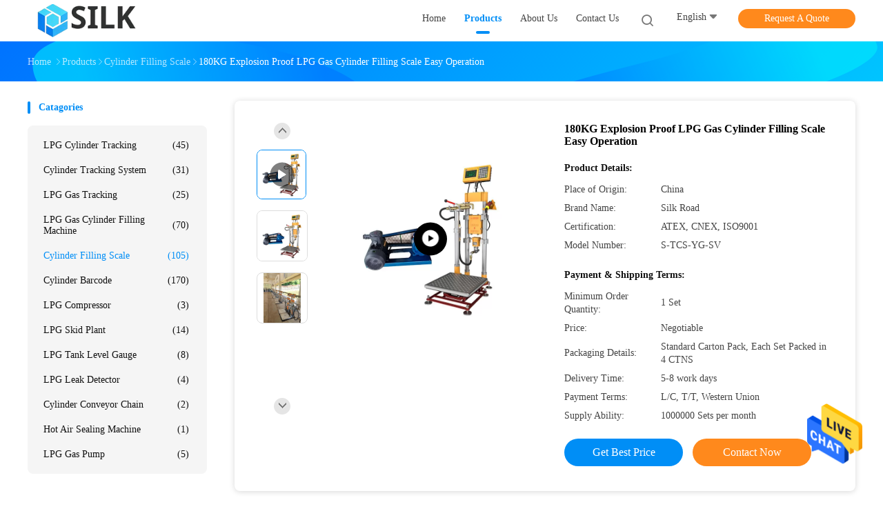

--- FILE ---
content_type: text/html
request_url: https://www.lpgcylindertracking.com/sale-14145873-180kg-explosion-proof-lpg-gas-cylinder-filling-scale-easy-operation.html
body_size: 35012
content:

<!DOCTYPE html>
<html  lang=en>
<head>
	<meta charset="utf-8">
	<meta http-equiv="X-UA-Compatible" content="IE=edge">
	<meta name="viewport" content="width=device-width, initial-scale=1">
    <title>180KG Explosion Proof LPG Gas Cylinder Filling Scale Easy Operation</title>
    <meta name="keywords" content="LPG Gas Cylinder Filling Scale, Explosion Proof Cylinder Filling Scale, 180KG Cylinder Filling Scale, Cylinder Filling Scale" />
    <meta name="description" content="High quality 180KG Explosion Proof LPG Gas Cylinder Filling Scale Easy Operation from China, China's leading product market LPG Gas Cylinder Filling Scale product, with strict quality control Explosion Proof Cylinder Filling Scale factories, producing high quality 180KG Cylinder Filling Scale Products." />
				<link rel='preload'
					  href=/photo/lpgcylindertracking/sitetpl/style/common.css?ver=1625040982 as='style'><link type='text/css' rel='stylesheet'
					  href=/photo/lpgcylindertracking/sitetpl/style/common.css?ver=1625040982 media='all'><meta property="og:title" content="180KG Explosion Proof LPG Gas Cylinder Filling Scale Easy Operation" />
<meta property="og:description" content="High quality 180KG Explosion Proof LPG Gas Cylinder Filling Scale Easy Operation from China, China's leading product market LPG Gas Cylinder Filling Scale product, with strict quality control Explosion Proof Cylinder Filling Scale factories, producing high quality 180KG Cylinder Filling Scale Products." />
<meta property="og:type" content="product" />
<meta property="og:availability" content="instock" />
<meta property="og:site_name" content="Beijing Silk Road Enterprise Management Services Co.,LTD" />
<meta property="og:url" content="https://www.lpgcylindertracking.com/sale-14145873-180kg-explosion-proof-lpg-gas-cylinder-filling-scale-easy-operation.html" />
<meta property="og:image" content="https://www.lpgcylindertracking.com/photo/ps35233475-180kg_explosion_proof_lpg_gas_cylinder_filling_scale_easy_operation.jpg" />
<link rel="canonical" href="https://www.lpgcylindertracking.com/sale-14145873-180kg-explosion-proof-lpg-gas-cylinder-filling-scale-easy-operation.html" />
<link rel="alternate" href="https://m.lpgcylindertracking.com/sale-14145873-180kg-explosion-proof-lpg-gas-cylinder-filling-scale-easy-operation.html" media="only screen and (max-width: 640px)" />
<style type="text/css">
/*<![CDATA[*/
.consent__cookie {position: fixed;top: 0;left: 0;width: 100%;height: 0%;z-index: 100000;}.consent__cookie_bg {position: fixed;top: 0;left: 0;width: 100%;height: 100%;background: #000;opacity: .6;display: none }.consent__cookie_rel {position: fixed;bottom:0;left: 0;width: 100%;background: #fff;display: -webkit-box;display: -ms-flexbox;display: flex;flex-wrap: wrap;padding: 24px 80px;-webkit-box-sizing: border-box;box-sizing: border-box;-webkit-box-pack: justify;-ms-flex-pack: justify;justify-content: space-between;-webkit-transition: all ease-in-out .3s;transition: all ease-in-out .3s }.consent__close {position: absolute;top: 20px;right: 20px;cursor: pointer }.consent__close svg {fill: #777 }.consent__close:hover svg {fill: #000 }.consent__cookie_box {flex: 1;word-break: break-word;}.consent__warm {color: #777;font-size: 16px;margin-bottom: 12px;line-height: 19px }.consent__title {color: #333;font-size: 20px;font-weight: 600;margin-bottom: 12px;line-height: 23px }.consent__itxt {color: #333;font-size: 14px;margin-bottom: 12px;display: -webkit-box;display: -ms-flexbox;display: flex;-webkit-box-align: center;-ms-flex-align: center;align-items: center }.consent__itxt i {display: -webkit-inline-box;display: -ms-inline-flexbox;display: inline-flex;width: 28px;height: 28px;border-radius: 50%;background: #e0f9e9;margin-right: 8px;-webkit-box-align: center;-ms-flex-align: center;align-items: center;-webkit-box-pack: center;-ms-flex-pack: center;justify-content: center }.consent__itxt svg {fill: #3ca860 }.consent__txt {color: #a6a6a6;font-size: 14px;margin-bottom: 8px;line-height: 17px }.consent__btns {display: -webkit-box;display: -ms-flexbox;display: flex;-webkit-box-orient: vertical;-webkit-box-direction: normal;-ms-flex-direction: column;flex-direction: column;-webkit-box-pack: center;-ms-flex-pack: center;justify-content: center;flex-shrink: 0;}.consent__btn {width: 280px;height: 40px;line-height: 40px;text-align: center;background: #3ca860;color: #fff;border-radius: 4px;margin: 8px 0;-webkit-box-sizing: border-box;box-sizing: border-box;cursor: pointer;font-size:14px}.consent__btn:hover {background: #00823b }.consent__btn.empty {color: #3ca860;border: 1px solid #3ca860;background: #fff }.consent__btn.empty:hover {background: #3ca860;color: #fff }.open .consent__cookie_bg {display: block }.open .consent__cookie_rel {bottom: 0 }@media (max-width: 760px) {.consent__btns {width: 100%;align-items: center;}.consent__cookie_rel {padding: 20px 24px }}.consent__cookie.open {display: block;}.consent__cookie {display: none;}
/*]]>*/
</style>
<script type="text/javascript">
/*<![CDATA[*/
window.isvideotpl = 0;window.detailurl = '';
var cta_cid = 50478;var isShowGuide=0;showGuideColor=0;var company_type = 14;var webim_domain = '';

var colorUrl = '';
var aisearch = 0;
var selfUrl = '';
window.playerReportUrl='/vod/view_count/report';
var query_string = ["Products","Detail"];
var g_tp = '';
var customtplcolor = 99702;
window.predomainsub = "";
/*]]>*/
</script>
</head>
<body>
<img src="/logo.gif" style="display:none" alt="logo"/>
    <div id="floatAd" style="z-index: 110000;position:absolute;right:30px;bottom:60px;height:79px;display: block;">
                                <a href="/webim/webim_tab.html" rel="nofollow" data-uid="68976" onclick= 'setwebimCookie(68976,14145873,14);' target="_blank">
            <img style="width: 80px;cursor: pointer;" alt='Send Message' src="/images/floatimage_chat.gif"/>
        </a>
                                </div>
<a style="display: none!important;" title="Beijing Silk Road Enterprise Management Services Co.,LTD" class="float-inquiry" href="/contactnow.html" onclick='setinquiryCookie("{\"showproduct\":1,\"pid\":\"14145873\",\"name\":\"180KG Explosion Proof LPG Gas Cylinder Filling Scale Easy Operation\",\"source_url\":\"\\/sale-14145873-180kg-explosion-proof-lpg-gas-cylinder-filling-scale-easy-operation.html\",\"picurl\":\"\\/photo\\/pd35233475-180kg_explosion_proof_lpg_gas_cylinder_filling_scale_easy_operation.jpg\",\"propertyDetail\":[[\"Product Name\",\"Gas dispenser for liquefied gas refill\"],[\"Rated Power &amp;Frequency\",\"220V 50\\/60Hz\"],[\"Division\",\"50g\"],[\"Available Industrial\",\"Energy and Mining,Industrial Gas,LPG industry,asset management\"]],\"company_name\":null,\"picurl_c\":\"\\/photo\\/pc35233475-180kg_explosion_proof_lpg_gas_cylinder_filling_scale_easy_operation.jpg\",\"price\":\"Negotiable\",\"username\":\"Mr. Sales\",\"viewTime\":\"Last Login : 3 hours 02 minutes ago\",\"subject\":\"Please send me FOB price on 180KG Explosion Proof LPG Gas Cylinder Filling Scale Easy Operation\",\"countrycode\":\"\"}");'></a>
<script>
var originProductInfo = '';
var originProductInfo = {"showproduct":1,"pid":"14145873","name":"180KG Explosion Proof LPG Gas Cylinder Filling Scale Easy Operation","source_url":"\/sale-14145873-180kg-explosion-proof-lpg-gas-cylinder-filling-scale-easy-operation.html","picurl":"\/photo\/pd35233475-180kg_explosion_proof_lpg_gas_cylinder_filling_scale_easy_operation.jpg","propertyDetail":[["Product Name","Gas dispenser for liquefied gas refill"],["Rated Power &amp;Frequency","220V 50\/60Hz"],["Division","50g"],["Available Industrial","Energy and Mining,Industrial Gas,LPG industry,asset management"]],"company_name":null,"picurl_c":"\/photo\/pc35233475-180kg_explosion_proof_lpg_gas_cylinder_filling_scale_easy_operation.jpg","price":"Negotiable","username":"Mr. Sales","viewTime":"Last Login : 2 hours 02 minutes ago","subject":"Can you supply 180KG Explosion Proof LPG Gas Cylinder Filling Scale Easy Operation for us","countrycode":""};
var save_url = "/contactsave.html";
var update_url = "/updateinquiry.html";
var productInfo = {};
var defaulProductInfo = {};
var myDate = new Date();
var curDate = myDate.getFullYear()+'-'+(parseInt(myDate.getMonth())+1)+'-'+myDate.getDate();
var message = '';
var default_pop = 1;
var leaveMessageDialog = document.getElementsByClassName('leave-message-dialog')[0]; // 获取弹层
var _$$ = function (dom) {
    return document.querySelectorAll(dom);
};
resInfo = originProductInfo;
resInfo['name'] = resInfo['name'] || '';
defaulProductInfo.pid = resInfo['pid'];
defaulProductInfo.productName = resInfo['name'] ?? '';
defaulProductInfo.productInfo = resInfo['propertyDetail'];
defaulProductInfo.productImg = resInfo['picurl_c'];
defaulProductInfo.subject = resInfo['subject'] ?? '';
defaulProductInfo.productImgAlt = resInfo['name'] ?? '';
var inquirypopup_tmp = 1;
var message = 'Dear,'+'\r\n'+"I am interested in"+' '+trim(resInfo['name'])+", could you send me more details such as type, size, MOQ, material, etc."+'\r\n'+"Thanks!"+'\r\n'+"Waiting for your reply.";
var message_1 = 'Dear,'+'\r\n'+"I am interested in"+' '+trim(resInfo['name'])+", could you send me more details such as type, size, MOQ, material, etc."+'\r\n'+"Thanks!"+'\r\n'+"Waiting for your reply.";
var message_2 = 'Hello,'+'\r\n'+"I am looking for"+' '+trim(resInfo['name'])+", please send me the price, specification and picture."+'\r\n'+"Your swift response will be highly appreciated."+'\r\n'+"Feel free to contact me for more information."+'\r\n'+"Thanks a lot.";
var message_3 = 'Hello,'+'\r\n'+trim(resInfo['name'])+' '+"meets my expectations."+'\r\n'+"Please give me the best price and some other product information."+'\r\n'+"Feel free to contact me via my mail."+'\r\n'+"Thanks a lot.";

var message_4 = 'Dear,'+'\r\n'+"What is the FOB price on your"+' '+trim(resInfo['name'])+'?'+'\r\n'+"Which is the nearest port name?"+'\r\n'+"Please reply me as soon as possible, it would be better to share further information."+'\r\n'+"Regards!";
var message_5 = 'Hi there,'+'\r\n'+"I am very interested in your"+' '+trim(resInfo['name'])+'.'+'\r\n'+"Please send me your product details."+'\r\n'+"Looking forward to your quick reply."+'\r\n'+"Feel free to contact me by mail."+'\r\n'+"Regards!";

var message_6 = 'Dear,'+'\r\n'+"Please provide us with information about your"+' '+trim(resInfo['name'])+", such as type, size, material, and of course the best price."+'\r\n'+"Looking forward to your quick reply."+'\r\n'+"Thank you!";
var message_7 = 'Dear,'+'\r\n'+"Can you supply"+' '+trim(resInfo['name'])+" for us?"+'\r\n'+"First we want a price list and some product details."+'\r\n'+"I hope to get reply asap and look forward to cooperation."+'\r\n'+"Thank you very much.";
var message_8 = 'hi,'+'\r\n'+"I am looking for"+' '+trim(resInfo['name'])+", please give me some more detailed product information."+'\r\n'+"I look forward to your reply."+'\r\n'+"Thank you!";
var message_9 = 'Hello,'+'\r\n'+"Your"+' '+trim(resInfo['name'])+" meets my requirements very well."+'\r\n'+"Please send me the price, specification, and similar model will be OK."+'\r\n'+"Feel free to chat with me."+'\r\n'+"Thanks!";
var message_10 = 'Dear,'+'\r\n'+"I want to know more about the details and quotation of"+' '+trim(resInfo['name'])+'.'+'\r\n'+"Feel free to contact me."+'\r\n'+"Regards!";

var r = getRandom(1,10);

defaulProductInfo.message = eval("message_"+r);
    defaulProductInfo.message = eval("message_"+r);
        var mytAjax = {

    post: function(url, data, fn) {
        var xhr = new XMLHttpRequest();
        xhr.open("POST", url, true);
        xhr.setRequestHeader("Content-Type", "application/x-www-form-urlencoded;charset=UTF-8");
        xhr.setRequestHeader("X-Requested-With", "XMLHttpRequest");
        xhr.setRequestHeader('Content-Type','text/plain;charset=UTF-8');
        xhr.onreadystatechange = function() {
            if(xhr.readyState == 4 && (xhr.status == 200 || xhr.status == 304)) {
                fn.call(this, xhr.responseText);
            }
        };
        xhr.send(data);
    },

    postform: function(url, data, fn) {
        var xhr = new XMLHttpRequest();
        xhr.open("POST", url, true);
        xhr.setRequestHeader("X-Requested-With", "XMLHttpRequest");
        xhr.onreadystatechange = function() {
            if(xhr.readyState == 4 && (xhr.status == 200 || xhr.status == 304)) {
                fn.call(this, xhr.responseText);
            }
        };
        xhr.send(data);
    }
};
/*window.onload = function(){
    leaveMessageDialog = document.getElementsByClassName('leave-message-dialog')[0];
    if (window.localStorage.recordDialogStatus=='undefined' || (window.localStorage.recordDialogStatus!='undefined' && window.localStorage.recordDialogStatus != curDate)) {
        setTimeout(function(){
            if(parseInt(inquirypopup_tmp%10) == 1){
                creatDialog(defaulProductInfo, 1);
            }
        }, 6000);
    }
};*/
function trim(str)
{
    str = str.replace(/(^\s*)/g,"");
    return str.replace(/(\s*$)/g,"");
};
function getRandom(m,n){
    var num = Math.floor(Math.random()*(m - n) + n);
    return num;
};
function strBtn(param) {

    var starattextarea = document.getElementById("textareamessage").value.length;
    var email = document.getElementById("startEmail").value;

    var default_tip = document.querySelectorAll(".watermark_container").length;
    if (20 < starattextarea && starattextarea < 3000) {
        if(default_tip>0){
            document.getElementById("textareamessage1").parentNode.parentNode.nextElementSibling.style.display = "none";
        }else{
            document.getElementById("textareamessage1").parentNode.nextElementSibling.style.display = "none";
        }

    } else {
        if(default_tip>0){
            document.getElementById("textareamessage1").parentNode.parentNode.nextElementSibling.style.display = "block";
        }else{
            document.getElementById("textareamessage1").parentNode.nextElementSibling.style.display = "block";
        }

        return;
    }

    // var re = /^([a-zA-Z0-9_-])+@([a-zA-Z0-9_-])+\.([a-zA-Z0-9_-])+/i;/*邮箱不区分大小写*/
    var re = /^[a-zA-Z0-9][\w-]*(\.?[\w-]+)*@[a-zA-Z0-9-]+(\.[a-zA-Z0-9]+)+$/i;
    if (!re.test(email)) {
        document.getElementById("startEmail").nextElementSibling.style.display = "block";
        return;
    } else {
        document.getElementById("startEmail").nextElementSibling.style.display = "none";
    }

    var subject = document.getElementById("pop_subject").value;
    var pid = document.getElementById("pop_pid").value;
    var message = document.getElementById("textareamessage").value;
    var sender_email = document.getElementById("startEmail").value;
    var tel = '';
    if (document.getElementById("tel0") != undefined && document.getElementById("tel0") != '')
        tel = document.getElementById("tel0").value;
    var form_serialize = '&tel='+tel;

    form_serialize = form_serialize.replace(/\+/g, "%2B");
    mytAjax.post(save_url,"pid="+pid+"&subject="+subject+"&email="+sender_email+"&message="+(message)+form_serialize,function(res){
        var mes = JSON.parse(res);
        if(mes.status == 200){
            var iid = mes.iid;
            document.getElementById("pop_iid").value = iid;
            document.getElementById("pop_uuid").value = mes.uuid;

            if(typeof gtag_report_conversion === "function"){
                gtag_report_conversion();//执行统计js代码
            }
            if(typeof fbq === "function"){
                fbq('track','Purchase');//执行统计js代码
            }
        }
    });
    for (var index = 0; index < document.querySelectorAll(".dialog-content-pql").length; index++) {
        document.querySelectorAll(".dialog-content-pql")[index].style.display = "none";
    };
    $('#idphonepql').val(tel);
    document.getElementById("dialog-content-pql-id").style.display = "block";
    ;
};
function twoBtnOk(param) {

    var selectgender = document.getElementById("Mr").innerHTML;
    var iid = document.getElementById("pop_iid").value;
    var sendername = document.getElementById("idnamepql").value;
    var senderphone = document.getElementById("idphonepql").value;
    var sendercname = document.getElementById("idcompanypql").value;
    var uuid = document.getElementById("pop_uuid").value;
    var gender = 2;
    if(selectgender == 'Mr.') gender = 0;
    if(selectgender == 'Mrs.') gender = 1;
    var pid = document.getElementById("pop_pid").value;
    var form_serialize = '';

        form_serialize = form_serialize.replace(/\+/g, "%2B");

    mytAjax.post(update_url,"iid="+iid+"&gender="+gender+"&uuid="+uuid+"&name="+(sendername)+"&tel="+(senderphone)+"&company="+(sendercname)+form_serialize,function(res){});

    for (var index = 0; index < document.querySelectorAll(".dialog-content-pql").length; index++) {
        document.querySelectorAll(".dialog-content-pql")[index].style.display = "none";
    };
    document.getElementById("dialog-content-pql-ok").style.display = "block";

};
function toCheckMust(name) {
    $('#'+name+'error').hide();
}
function handClidk(param) {
    var starattextarea = document.getElementById("textareamessage1").value.length;
    var email = document.getElementById("startEmail1").value;
    var default_tip = document.querySelectorAll(".watermark_container").length;
    if (20 < starattextarea && starattextarea < 3000) {
        if(default_tip>0){
            document.getElementById("textareamessage1").parentNode.parentNode.nextElementSibling.style.display = "none";
        }else{
            document.getElementById("textareamessage1").parentNode.nextElementSibling.style.display = "none";
        }

    } else {
        if(default_tip>0){
            document.getElementById("textareamessage1").parentNode.parentNode.nextElementSibling.style.display = "block";
        }else{
            document.getElementById("textareamessage1").parentNode.nextElementSibling.style.display = "block";
        }

        return;
    }

    // var re = /^([a-zA-Z0-9_-])+@([a-zA-Z0-9_-])+\.([a-zA-Z0-9_-])+/i;
    var re = /^[a-zA-Z0-9][\w-]*(\.?[\w-]+)*@[a-zA-Z0-9-]+(\.[a-zA-Z0-9]+)+$/i;
    if (!re.test(email)) {
        document.getElementById("startEmail1").nextElementSibling.style.display = "block";
        return;
    } else {
        document.getElementById("startEmail1").nextElementSibling.style.display = "none";
    }

    var subject = document.getElementById("pop_subject").value;
    var pid = document.getElementById("pop_pid").value;
    var message = document.getElementById("textareamessage1").value;
    var sender_email = document.getElementById("startEmail1").value;
    var form_serialize = tel = '';
    if (document.getElementById("tel1") != undefined && document.getElementById("tel1") != '')
        tel = document.getElementById("tel1").value;
        mytAjax.post(save_url,"email="+sender_email+"&tel="+tel+"&pid="+pid+"&message="+message+"&subject="+subject+form_serialize,function(res){

        var mes = JSON.parse(res);
        if(mes.status == 200){
            var iid = mes.iid;
            document.getElementById("pop_iid").value = iid;
            document.getElementById("pop_uuid").value = mes.uuid;
            if(typeof gtag_report_conversion === "function"){
                gtag_report_conversion();//执行统计js代码
            }
        }

    });
    for (var index = 0; index < document.querySelectorAll(".dialog-content-pql").length; index++) {
        document.querySelectorAll(".dialog-content-pql")[index].style.display = "none";
    };
    $('#idphonepql').val(tel);
    document.getElementById("dialog-content-pql-id").style.display = "block";

};
window.addEventListener('load', function () {
    $('.checkbox-wrap label').each(function(){
        if($(this).find('input').prop('checked')){
            $(this).addClass('on')
        }else {
            $(this).removeClass('on')
        }
    })
    $(document).on('click', '.checkbox-wrap label' , function(ev){
        if (ev.target.tagName.toUpperCase() != 'INPUT') {
            $(this).toggleClass('on')
        }
    })
})

function hand_video(pdata) {
    data = JSON.parse(pdata);
    productInfo.productName = data.productName;
    productInfo.productInfo = data.productInfo;
    productInfo.productImg = data.productImg;
    productInfo.subject = data.subject;

    var message = 'Dear,'+'\r\n'+"I am interested in"+' '+trim(data.productName)+", could you send me more details such as type, size, quantity, material, etc."+'\r\n'+"Thanks!"+'\r\n'+"Waiting for your reply.";

    var message = 'Dear,'+'\r\n'+"I am interested in"+' '+trim(data.productName)+", could you send me more details such as type, size, MOQ, material, etc."+'\r\n'+"Thanks!"+'\r\n'+"Waiting for your reply.";
    var message_1 = 'Dear,'+'\r\n'+"I am interested in"+' '+trim(data.productName)+", could you send me more details such as type, size, MOQ, material, etc."+'\r\n'+"Thanks!"+'\r\n'+"Waiting for your reply.";
    var message_2 = 'Hello,'+'\r\n'+"I am looking for"+' '+trim(data.productName)+", please send me the price, specification and picture."+'\r\n'+"Your swift response will be highly appreciated."+'\r\n'+"Feel free to contact me for more information."+'\r\n'+"Thanks a lot.";
    var message_3 = 'Hello,'+'\r\n'+trim(data.productName)+' '+"meets my expectations."+'\r\n'+"Please give me the best price and some other product information."+'\r\n'+"Feel free to contact me via my mail."+'\r\n'+"Thanks a lot.";

    var message_4 = 'Dear,'+'\r\n'+"What is the FOB price on your"+' '+trim(data.productName)+'?'+'\r\n'+"Which is the nearest port name?"+'\r\n'+"Please reply me as soon as possible, it would be better to share further information."+'\r\n'+"Regards!";
    var message_5 = 'Hi there,'+'\r\n'+"I am very interested in your"+' '+trim(data.productName)+'.'+'\r\n'+"Please send me your product details."+'\r\n'+"Looking forward to your quick reply."+'\r\n'+"Feel free to contact me by mail."+'\r\n'+"Regards!";

    var message_6 = 'Dear,'+'\r\n'+"Please provide us with information about your"+' '+trim(data.productName)+", such as type, size, material, and of course the best price."+'\r\n'+"Looking forward to your quick reply."+'\r\n'+"Thank you!";
    var message_7 = 'Dear,'+'\r\n'+"Can you supply"+' '+trim(data.productName)+" for us?"+'\r\n'+"First we want a price list and some product details."+'\r\n'+"I hope to get reply asap and look forward to cooperation."+'\r\n'+"Thank you very much.";
    var message_8 = 'hi,'+'\r\n'+"I am looking for"+' '+trim(data.productName)+", please give me some more detailed product information."+'\r\n'+"I look forward to your reply."+'\r\n'+"Thank you!";
    var message_9 = 'Hello,'+'\r\n'+"Your"+' '+trim(data.productName)+" meets my requirements very well."+'\r\n'+"Please send me the price, specification, and similar model will be OK."+'\r\n'+"Feel free to chat with me."+'\r\n'+"Thanks!";
    var message_10 = 'Dear,'+'\r\n'+"I want to know more about the details and quotation of"+' '+trim(data.productName)+'.'+'\r\n'+"Feel free to contact me."+'\r\n'+"Regards!";

    var r = getRandom(1,10);

    productInfo.message = eval("message_"+r);
            if(parseInt(inquirypopup_tmp/10) == 1){
        productInfo.message = "";
    }
    productInfo.pid = data.pid;
    creatDialog(productInfo, 2);
};

function handDialog(pdata) {
    data = JSON.parse(pdata);
    productInfo.productName = data.productName;
    productInfo.productInfo = data.productInfo;
    productInfo.productImg = data.productImg;
    productInfo.subject = data.subject;

    var message = 'Dear,'+'\r\n'+"I am interested in"+' '+trim(data.productName)+", could you send me more details such as type, size, quantity, material, etc."+'\r\n'+"Thanks!"+'\r\n'+"Waiting for your reply.";

    var message = 'Dear,'+'\r\n'+"I am interested in"+' '+trim(data.productName)+", could you send me more details such as type, size, MOQ, material, etc."+'\r\n'+"Thanks!"+'\r\n'+"Waiting for your reply.";
    var message_1 = 'Dear,'+'\r\n'+"I am interested in"+' '+trim(data.productName)+", could you send me more details such as type, size, MOQ, material, etc."+'\r\n'+"Thanks!"+'\r\n'+"Waiting for your reply.";
    var message_2 = 'Hello,'+'\r\n'+"I am looking for"+' '+trim(data.productName)+", please send me the price, specification and picture."+'\r\n'+"Your swift response will be highly appreciated."+'\r\n'+"Feel free to contact me for more information."+'\r\n'+"Thanks a lot.";
    var message_3 = 'Hello,'+'\r\n'+trim(data.productName)+' '+"meets my expectations."+'\r\n'+"Please give me the best price and some other product information."+'\r\n'+"Feel free to contact me via my mail."+'\r\n'+"Thanks a lot.";

    var message_4 = 'Dear,'+'\r\n'+"What is the FOB price on your"+' '+trim(data.productName)+'?'+'\r\n'+"Which is the nearest port name?"+'\r\n'+"Please reply me as soon as possible, it would be better to share further information."+'\r\n'+"Regards!";
    var message_5 = 'Hi there,'+'\r\n'+"I am very interested in your"+' '+trim(data.productName)+'.'+'\r\n'+"Please send me your product details."+'\r\n'+"Looking forward to your quick reply."+'\r\n'+"Feel free to contact me by mail."+'\r\n'+"Regards!";

    var message_6 = 'Dear,'+'\r\n'+"Please provide us with information about your"+' '+trim(data.productName)+", such as type, size, material, and of course the best price."+'\r\n'+"Looking forward to your quick reply."+'\r\n'+"Thank you!";
    var message_7 = 'Dear,'+'\r\n'+"Can you supply"+' '+trim(data.productName)+" for us?"+'\r\n'+"First we want a price list and some product details."+'\r\n'+"I hope to get reply asap and look forward to cooperation."+'\r\n'+"Thank you very much.";
    var message_8 = 'hi,'+'\r\n'+"I am looking for"+' '+trim(data.productName)+", please give me some more detailed product information."+'\r\n'+"I look forward to your reply."+'\r\n'+"Thank you!";
    var message_9 = 'Hello,'+'\r\n'+"Your"+' '+trim(data.productName)+" meets my requirements very well."+'\r\n'+"Please send me the price, specification, and similar model will be OK."+'\r\n'+"Feel free to chat with me."+'\r\n'+"Thanks!";
    var message_10 = 'Dear,'+'\r\n'+"I want to know more about the details and quotation of"+' '+trim(data.productName)+'.'+'\r\n'+"Feel free to contact me."+'\r\n'+"Regards!";

    var r = getRandom(1,10);
    productInfo.message = eval("message_"+r);
            if(parseInt(inquirypopup_tmp/10) == 1){
        productInfo.message = "";
    }
    productInfo.pid = data.pid;
    creatDialog(productInfo, 2);
};

function closepql(param) {

    leaveMessageDialog.style.display = 'none';
};

function closepql2(param) {

    for (var index = 0; index < document.querySelectorAll(".dialog-content-pql").length; index++) {
        document.querySelectorAll(".dialog-content-pql")[index].style.display = "none";
    };
    document.getElementById("dialog-content-pql-ok").style.display = "block";
};

function decodeHtmlEntities(str) {
    var tempElement = document.createElement('div');
    tempElement.innerHTML = str;
    return tempElement.textContent || tempElement.innerText || '';
}

function initProduct(productInfo,type){

    productInfo.productName = decodeHtmlEntities(productInfo.productName);
    productInfo.message = decodeHtmlEntities(productInfo.message);

    leaveMessageDialog = document.getElementsByClassName('leave-message-dialog')[0];
    leaveMessageDialog.style.display = "block";
    if(type == 3){
        var popinquiryemail = document.getElementById("popinquiryemail").value;
        _$$("#startEmail1")[0].value = popinquiryemail;
    }else{
        _$$("#startEmail1")[0].value = "";
    }
    _$$("#startEmail")[0].value = "";
    _$$("#idnamepql")[0].value = "";
    _$$("#idphonepql")[0].value = "";
    _$$("#idcompanypql")[0].value = "";

    _$$("#pop_pid")[0].value = productInfo.pid;
    _$$("#pop_subject")[0].value = productInfo.subject;
    
    if(parseInt(inquirypopup_tmp/10) == 1){
        productInfo.message = "";
    }

    _$$("#textareamessage1")[0].value = productInfo.message;
    _$$("#textareamessage")[0].value = productInfo.message;

    _$$("#dialog-content-pql-id .titlep")[0].innerHTML = productInfo.productName;
    _$$("#dialog-content-pql-id img")[0].setAttribute("src", productInfo.productImg);
    _$$("#dialog-content-pql-id img")[0].setAttribute("alt", productInfo.productImgAlt);

    _$$("#dialog-content-pql-id-hand img")[0].setAttribute("src", productInfo.productImg);
    _$$("#dialog-content-pql-id-hand img")[0].setAttribute("alt", productInfo.productImgAlt);
    _$$("#dialog-content-pql-id-hand .titlep")[0].innerHTML = productInfo.productName;

    if (productInfo.productInfo.length > 0) {
        var ul2, ul;
        ul = document.createElement("ul");
        for (var index = 0; index < productInfo.productInfo.length; index++) {
            var el = productInfo.productInfo[index];
            var li = document.createElement("li");
            var span1 = document.createElement("span");
            span1.innerHTML = el[0] + ":";
            var span2 = document.createElement("span");
            span2.innerHTML = el[1];
            li.appendChild(span1);
            li.appendChild(span2);
            ul.appendChild(li);

        }
        ul2 = ul.cloneNode(true);
        if (type === 1) {
            _$$("#dialog-content-pql-id .left")[0].replaceChild(ul, _$$("#dialog-content-pql-id .left ul")[0]);
        } else {
            _$$("#dialog-content-pql-id-hand .left")[0].replaceChild(ul2, _$$("#dialog-content-pql-id-hand .left ul")[0]);
            _$$("#dialog-content-pql-id .left")[0].replaceChild(ul, _$$("#dialog-content-pql-id .left ul")[0]);
        }
    };
    for (var index = 0; index < _$$("#dialog-content-pql-id .right ul li").length; index++) {
        _$$("#dialog-content-pql-id .right ul li")[index].addEventListener("click", function (params) {
            _$$("#dialog-content-pql-id .right #Mr")[0].innerHTML = this.innerHTML
        }, false)

    };

};
function closeInquiryCreateDialog() {
    document.getElementById("xuanpan_dialog_box_pql").style.display = "none";
};
function showInquiryCreateDialog() {
    document.getElementById("xuanpan_dialog_box_pql").style.display = "block";
};
function submitPopInquiry(){
    var message = document.getElementById("inquiry_message").value;
    var email = document.getElementById("inquiry_email").value;
    var subject = defaulProductInfo.subject;
    var pid = defaulProductInfo.pid;
    if (email === undefined) {
        showInquiryCreateDialog();
        document.getElementById("inquiry_email").style.border = "1px solid red";
        return false;
    };
    if (message === undefined) {
        showInquiryCreateDialog();
        document.getElementById("inquiry_message").style.border = "1px solid red";
        return false;
    };
    if (email.search(/^\w+((-\w+)|(\.\w+))*\@[A-Za-z0-9]+((\.|-)[A-Za-z0-9]+)*\.[A-Za-z0-9]+$/) == -1) {
        document.getElementById("inquiry_email").style.border= "1px solid red";
        showInquiryCreateDialog();
        return false;
    } else {
        document.getElementById("inquiry_email").style.border= "";
    };
    if (message.length < 20 || message.length >3000) {
        showInquiryCreateDialog();
        document.getElementById("inquiry_message").style.border = "1px solid red";
        return false;
    } else {
        document.getElementById("inquiry_message").style.border = "";
    };
    var tel = '';
    if (document.getElementById("tel") != undefined && document.getElementById("tel") != '')
        tel = document.getElementById("tel").value;

    mytAjax.post(save_url,"pid="+pid+"&subject="+subject+"&email="+email+"&message="+(message)+'&tel='+tel,function(res){
        var mes = JSON.parse(res);
        if(mes.status == 200){
            var iid = mes.iid;
            document.getElementById("pop_iid").value = iid;
            document.getElementById("pop_uuid").value = mes.uuid;

        }
    });
    initProduct(defaulProductInfo);
    for (var index = 0; index < document.querySelectorAll(".dialog-content-pql").length; index++) {
        document.querySelectorAll(".dialog-content-pql")[index].style.display = "none";
    };
    $('#idphonepql').val(tel);
    document.getElementById("dialog-content-pql-id").style.display = "block";

};

//带附件上传
function submitPopInquiryfile(email_id,message_id,check_sort,name_id,phone_id,company_id,attachments){

    if(typeof(check_sort) == 'undefined'){
        check_sort = 0;
    }
    var message = document.getElementById(message_id).value;
    var email = document.getElementById(email_id).value;
    var attachments = document.getElementById(attachments).value;
    if(typeof(name_id) !== 'undefined' && name_id != ""){
        var name  = document.getElementById(name_id).value;
    }
    if(typeof(phone_id) !== 'undefined' && phone_id != ""){
        var phone = document.getElementById(phone_id).value;
    }
    if(typeof(company_id) !== 'undefined' && company_id != ""){
        var company = document.getElementById(company_id).value;
    }
    var subject = defaulProductInfo.subject;
    var pid = defaulProductInfo.pid;

    if(check_sort == 0){
        if (email === undefined) {
            showInquiryCreateDialog();
            document.getElementById(email_id).style.border = "1px solid red";
            return false;
        };
        if (message === undefined) {
            showInquiryCreateDialog();
            document.getElementById(message_id).style.border = "1px solid red";
            return false;
        };

        if (email.search(/^\w+((-\w+)|(\.\w+))*\@[A-Za-z0-9]+((\.|-)[A-Za-z0-9]+)*\.[A-Za-z0-9]+$/) == -1) {
            document.getElementById(email_id).style.border= "1px solid red";
            showInquiryCreateDialog();
            return false;
        } else {
            document.getElementById(email_id).style.border= "";
        };
        if (message.length < 20 || message.length >3000) {
            showInquiryCreateDialog();
            document.getElementById(message_id).style.border = "1px solid red";
            return false;
        } else {
            document.getElementById(message_id).style.border = "";
        };
    }else{

        if (message === undefined) {
            showInquiryCreateDialog();
            document.getElementById(message_id).style.border = "1px solid red";
            return false;
        };

        if (email === undefined) {
            showInquiryCreateDialog();
            document.getElementById(email_id).style.border = "1px solid red";
            return false;
        };

        if (message.length < 20 || message.length >3000) {
            showInquiryCreateDialog();
            document.getElementById(message_id).style.border = "1px solid red";
            return false;
        } else {
            document.getElementById(message_id).style.border = "";
        };

        if (email.search(/^\w+((-\w+)|(\.\w+))*\@[A-Za-z0-9]+((\.|-)[A-Za-z0-9]+)*\.[A-Za-z0-9]+$/) == -1) {
            document.getElementById(email_id).style.border= "1px solid red";
            showInquiryCreateDialog();
            return false;
        } else {
            document.getElementById(email_id).style.border= "";
        };

    };

    mytAjax.post(save_url,"pid="+pid+"&subject="+subject+"&email="+email+"&message="+message+"&company="+company+"&attachments="+attachments,function(res){
        var mes = JSON.parse(res);
        if(mes.status == 200){
            var iid = mes.iid;
            document.getElementById("pop_iid").value = iid;
            document.getElementById("pop_uuid").value = mes.uuid;

            if(typeof gtag_report_conversion === "function"){
                gtag_report_conversion();//执行统计js代码
            }
            if(typeof fbq === "function"){
                fbq('track','Purchase');//执行统计js代码
            }
        }
    });
    initProduct(defaulProductInfo);

    if(name !== undefined && name != ""){
        _$$("#idnamepql")[0].value = name;
    }

    if(phone !== undefined && phone != ""){
        _$$("#idphonepql")[0].value = phone;
    }

    if(company !== undefined && company != ""){
        _$$("#idcompanypql")[0].value = company;
    }

    for (var index = 0; index < document.querySelectorAll(".dialog-content-pql").length; index++) {
        document.querySelectorAll(".dialog-content-pql")[index].style.display = "none";
    };
    document.getElementById("dialog-content-pql-id").style.display = "block";

};
function submitPopInquiryByParam(email_id,message_id,check_sort,name_id,phone_id,company_id){

    if(typeof(check_sort) == 'undefined'){
        check_sort = 0;
    }

    var senderphone = '';
    var message = document.getElementById(message_id).value;
    var email = document.getElementById(email_id).value;
    if(typeof(name_id) !== 'undefined' && name_id != ""){
        var name  = document.getElementById(name_id).value;
    }
    if(typeof(phone_id) !== 'undefined' && phone_id != ""){
        var phone = document.getElementById(phone_id).value;
        senderphone = phone;
    }
    if(typeof(company_id) !== 'undefined' && company_id != ""){
        var company = document.getElementById(company_id).value;
    }
    var subject = defaulProductInfo.subject;
    var pid = defaulProductInfo.pid;

    if(check_sort == 0){
        if (email === undefined) {
            showInquiryCreateDialog();
            document.getElementById(email_id).style.border = "1px solid red";
            return false;
        };
        if (message === undefined) {
            showInquiryCreateDialog();
            document.getElementById(message_id).style.border = "1px solid red";
            return false;
        };

        if (email.search(/^\w+((-\w+)|(\.\w+))*\@[A-Za-z0-9]+((\.|-)[A-Za-z0-9]+)*\.[A-Za-z0-9]+$/) == -1) {
            document.getElementById(email_id).style.border= "1px solid red";
            showInquiryCreateDialog();
            return false;
        } else {
            document.getElementById(email_id).style.border= "";
        };
        if (message.length < 20 || message.length >3000) {
            showInquiryCreateDialog();
            document.getElementById(message_id).style.border = "1px solid red";
            return false;
        } else {
            document.getElementById(message_id).style.border = "";
        };
    }else{

        if (message === undefined) {
            showInquiryCreateDialog();
            document.getElementById(message_id).style.border = "1px solid red";
            return false;
        };

        if (email === undefined) {
            showInquiryCreateDialog();
            document.getElementById(email_id).style.border = "1px solid red";
            return false;
        };

        if (message.length < 20 || message.length >3000) {
            showInquiryCreateDialog();
            document.getElementById(message_id).style.border = "1px solid red";
            return false;
        } else {
            document.getElementById(message_id).style.border = "";
        };

        if (email.search(/^\w+((-\w+)|(\.\w+))*\@[A-Za-z0-9]+((\.|-)[A-Za-z0-9]+)*\.[A-Za-z0-9]+$/) == -1) {
            document.getElementById(email_id).style.border= "1px solid red";
            showInquiryCreateDialog();
            return false;
        } else {
            document.getElementById(email_id).style.border= "";
        };

    };

    var productsku = "";
    if($("#product_sku").length > 0){
        productsku = $("#product_sku").html();
    }

    mytAjax.post(save_url,"tel="+senderphone+"&pid="+pid+"&subject="+subject+"&email="+email+"&message="+message+"&messagesku="+encodeURI(productsku),function(res){
        var mes = JSON.parse(res);
        if(mes.status == 200){
            var iid = mes.iid;
            document.getElementById("pop_iid").value = iid;
            document.getElementById("pop_uuid").value = mes.uuid;

            if(typeof gtag_report_conversion === "function"){
                gtag_report_conversion();//执行统计js代码
            }
            if(typeof fbq === "function"){
                fbq('track','Purchase');//执行统计js代码
            }
        }
    });
    initProduct(defaulProductInfo);

    if(name !== undefined && name != ""){
        _$$("#idnamepql")[0].value = name;
    }

    if(phone !== undefined && phone != ""){
        _$$("#idphonepql")[0].value = phone;
    }

    if(company !== undefined && company != ""){
        _$$("#idcompanypql")[0].value = company;
    }

    for (var index = 0; index < document.querySelectorAll(".dialog-content-pql").length; index++) {
        document.querySelectorAll(".dialog-content-pql")[index].style.display = "none";

    };
    document.getElementById("dialog-content-pql-id").style.display = "block";

};

function creat_videoDialog(productInfo, type) {

    if(type == 1){
        if(default_pop != 1){
            return false;
        }
        window.localStorage.recordDialogStatus = curDate;
    }else{
        default_pop = 0;
    }
    initProduct(productInfo, type);
    if (type === 1) {
        // 自动弹出
        for (var index = 0; index < document.querySelectorAll(".dialog-content-pql").length; index++) {

            document.querySelectorAll(".dialog-content-pql")[index].style.display = "none";
        };
        document.getElementById("dialog-content-pql").style.display = "block";
    } else {
        // 手动弹出
        for (var index = 0; index < document.querySelectorAll(".dialog-content-pql").length; index++) {
            document.querySelectorAll(".dialog-content-pql")[index].style.display = "none";
        };
        document.getElementById("dialog-content-pql-id-hand").style.display = "block";
    }
}

function creatDialog(productInfo, type) {

    if(type == 1){
        if(default_pop != 1){
            return false;
        }
        window.localStorage.recordDialogStatus = curDate;
    }else{
        default_pop = 0;
    }
    initProduct(productInfo, type);
    if (type === 1) {
        // 自动弹出
        for (var index = 0; index < document.querySelectorAll(".dialog-content-pql").length; index++) {

            document.querySelectorAll(".dialog-content-pql")[index].style.display = "none";
        };
        document.getElementById("dialog-content-pql").style.display = "block";
    } else {
        // 手动弹出
        for (var index = 0; index < document.querySelectorAll(".dialog-content-pql").length; index++) {
            document.querySelectorAll(".dialog-content-pql")[index].style.display = "none";
        };
        document.getElementById("dialog-content-pql-id-hand").style.display = "block";
    }
}

//带邮箱信息打开询盘框 emailtype=1表示带入邮箱
function openDialog(emailtype){
    var type = 2;//不带入邮箱，手动弹出
    if(emailtype == 1){
        var popinquiryemail = document.getElementById("popinquiryemail").value;
        // var re = /^([a-zA-Z0-9_-])+@([a-zA-Z0-9_-])+\.([a-zA-Z0-9_-])+/i;
        var re = /^[a-zA-Z0-9][\w-]*(\.?[\w-]+)*@[a-zA-Z0-9-]+(\.[a-zA-Z0-9]+)+$/i;
        if (!re.test(popinquiryemail)) {
            //前端提示样式;
            showInquiryCreateDialog();
            document.getElementById("popinquiryemail").style.border = "1px solid red";
            return false;
        } else {
            //前端提示样式;
        }
        var type = 3;
    }
    creatDialog(defaulProductInfo,type);
}

//上传附件
function inquiryUploadFile(){
    var fileObj = document.querySelector("#fileId").files[0];
    //构建表单数据
    var formData = new FormData();
    var filesize = fileObj.size;
    if(filesize > 10485760 || filesize == 0) {
        document.getElementById("filetips").style.display = "block";
        return false;
    }else {
        document.getElementById("filetips").style.display = "none";
    }
    formData.append('popinquiryfile', fileObj);
    document.getElementById("quotefileform").reset();
    var save_url = "/inquiryuploadfile.html";
    mytAjax.postform(save_url,formData,function(res){
        var mes = JSON.parse(res);
        if(mes.status == 200){
            document.getElementById("uploader-file-info").innerHTML = document.getElementById("uploader-file-info").innerHTML + "<span class=op>"+mes.attfile.name+"<a class=delatt id=att"+mes.attfile.id+" onclick=delatt("+mes.attfile.id+");>Delete</a></span>";
            var nowattachs = document.getElementById("attachments").value;
            if( nowattachs !== ""){
                var attachs = JSON.parse(nowattachs);
                attachs[mes.attfile.id] = mes.attfile;
            }else{
                var attachs = {};
                attachs[mes.attfile.id] = mes.attfile;
            }
            document.getElementById("attachments").value = JSON.stringify(attachs);
        }
    });
}
//附件删除
function delatt(attid)
{
    var nowattachs = document.getElementById("attachments").value;
    if( nowattachs !== ""){
        var attachs = JSON.parse(nowattachs);
        if(attachs[attid] == ""){
            return false;
        }
        var formData = new FormData();
        var delfile = attachs[attid]['filename'];
        var save_url = "/inquirydelfile.html";
        if(delfile != "") {
            formData.append('delfile', delfile);
            mytAjax.postform(save_url, formData, function (res) {
                if(res !== "") {
                    var mes = JSON.parse(res);
                    if (mes.status == 200) {
                        delete attachs[attid];
                        document.getElementById("attachments").value = JSON.stringify(attachs);
                        var s = document.getElementById("att"+attid);
                        s.parentNode.remove();
                    }
                }
            });
        }
    }else{
        return false;
    }
}

</script>
<div class="leave-message-dialog" style="display: none">
<style>
    .leave-message-dialog .close:before, .leave-message-dialog .close:after{
        content:initial;
    }
</style>
<div class="dialog-content-pql" id="dialog-content-pql" style="display: none">
    <span class="close" onclick="closepql()"><img src="/images/close.png" alt="close"></span>
    <div class="title">
        <p class="firstp-pql">Leave a Message</p>
        <p class="lastp-pql">We will call you back soon!</p>
    </div>
    <div class="form">
        <div class="textarea">
            <textarea style='font-family: robot;'  name="" id="textareamessage" cols="30" rows="10" style="margin-bottom:14px;width:100%"
                placeholder="Please enter your inquiry details."></textarea>
        </div>
        <p class="error-pql"> <span class="icon-pql"><img src="/images/error.png" alt="Beijing Silk Road Enterprise Management Services Co.,LTD"></span> Your message must be between 20-3,000 characters!</p>
        <input id="startEmail" type="text" placeholder="Enter your E-mail" onkeydown="if(event.keyCode === 13){ strBtn();}">
        <p class="error-pql"><span class="icon-pql"><img src="/images/error.png" alt="Beijing Silk Road Enterprise Management Services Co.,LTD"></span> Please check your E-mail! </p>
                <div class="operations">
            <div class='btn' id="submitStart" type="submit" onclick="strBtn()">SUBMIT</div>
        </div>
            </div>
</div>
<div class="dialog-content-pql dialog-content-pql-id" id="dialog-content-pql-id" style="display:none">
        <span class="close" onclick="closepql2()"><svg t="1648434466530" class="icon" viewBox="0 0 1024 1024" version="1.1" xmlns="http://www.w3.org/2000/svg" p-id="2198" width="16" height="16"><path d="M576 512l277.333333 277.333333-64 64-277.333333-277.333333L234.666667 853.333333 170.666667 789.333333l277.333333-277.333333L170.666667 234.666667 234.666667 170.666667l277.333333 277.333333L789.333333 170.666667 853.333333 234.666667 576 512z" fill="#444444" p-id="2199"></path></svg></span>
    <div class="left">
        <div class="img"><img></div>
        <p class="titlep"></p>
        <ul> </ul>
    </div>
    <div class="right">
                <p class="title">More information facilitates better communication.</p>
                <div style="position: relative;">
            <div class="mr"> <span id="Mr">Mr.</span>
                <ul>
                    <li>Mr.</li>
                    <li>Mrs.</li>
                </ul>
            </div>
            <input style="text-indent: 80px;" type="text" id="idnamepql" placeholder="Input your name">
        </div>
        <input type="text"  id="idphonepql"  placeholder="Phone Number">
        <input type="text" id="idcompanypql"  placeholder="Company" onkeydown="if(event.keyCode === 13){ twoBtnOk();}">
                <div class="btn form_new" id="twoBtnOk" onclick="twoBtnOk()">OK</div>
    </div>
</div>

<div class="dialog-content-pql dialog-content-pql-ok" id="dialog-content-pql-ok" style="display:none">
        <span class="close" onclick="closepql()"><svg t="1648434466530" class="icon" viewBox="0 0 1024 1024" version="1.1" xmlns="http://www.w3.org/2000/svg" p-id="2198" width="16" height="16"><path d="M576 512l277.333333 277.333333-64 64-277.333333-277.333333L234.666667 853.333333 170.666667 789.333333l277.333333-277.333333L170.666667 234.666667 234.666667 170.666667l277.333333 277.333333L789.333333 170.666667 853.333333 234.666667 576 512z" fill="#444444" p-id="2199"></path></svg></span>
    <div class="duihaook"></div>
        <p class="title">Submitted successfully!</p>
        <p class="p1" style="text-align: center; font-size: 18px; margin-top: 14px;">We will call you back soon!</p>
    <div class="btn" onclick="closepql()" id="endOk" style="margin: 0 auto;margin-top: 50px;">OK</div>
</div>
<div class="dialog-content-pql dialog-content-pql-id dialog-content-pql-id-hand" id="dialog-content-pql-id-hand"
    style="display:none">
     <input type="hidden" name="pop_pid" id="pop_pid" value="0">
     <input type="hidden" name="pop_subject" id="pop_subject" value="">
     <input type="hidden" name="pop_iid" id="pop_iid" value="0">
     <input type="hidden" name="pop_uuid" id="pop_uuid" value="0">
        <span class="close" onclick="closepql()"><svg t="1648434466530" class="icon" viewBox="0 0 1024 1024" version="1.1" xmlns="http://www.w3.org/2000/svg" p-id="2198" width="16" height="16"><path d="M576 512l277.333333 277.333333-64 64-277.333333-277.333333L234.666667 853.333333 170.666667 789.333333l277.333333-277.333333L170.666667 234.666667 234.666667 170.666667l277.333333 277.333333L789.333333 170.666667 853.333333 234.666667 576 512z" fill="#444444" p-id="2199"></path></svg></span>
    <div class="left">
        <div class="img"><img></div>
        <p class="titlep"></p>
        <ul> </ul>
    </div>
    <div class="right" style="float:right">
                <div class="title">
            <p class="firstp-pql">Leave a Message</p>
            <p class="lastp-pql">We will call you back soon!</p>
        </div>
                <div class="form">
            <div class="textarea">
                <textarea style='font-family: robot;' name="message" id="textareamessage1" cols="30" rows="10"
                    placeholder="Please enter your inquiry details."></textarea>
            </div>
            <p class="error-pql"> <span class="icon-pql"><img src="/images/error.png" alt="Beijing Silk Road Enterprise Management Services Co.,LTD"></span> Your message must be between 20-3,000 characters!</p>

                            <input style="display:none" id="tel1" name="tel" type="text" oninput="value=value.replace(/[^0-9_+-]/g,'');" placeholder="Phone Number">
                        <input id='startEmail1' name='email' data-type='1' type='text'
                   placeholder="Enter your E-mail"
                   onkeydown='if(event.keyCode === 13){ handClidk();}'>
            
            <p class='error-pql'><span class='icon-pql'>
                    <img src="/images/error.png" alt="Beijing Silk Road Enterprise Management Services Co.,LTD"></span> Please check your E-mail!            </p>

            <div class="operations">
                <div class='btn' id="submitStart1" type="submit" onclick="handClidk()">SUBMIT</div>
            </div>
        </div>
    </div>
</div>
</div>
<div id="xuanpan_dialog_box_pql" class="xuanpan_dialog_box_pql"
    style="display:none;background:rgba(0,0,0,.6);width:100%;height:100%;position: fixed;top:0;left:0;z-index: 999999;">
    <div class="box_pql"
      style="width:526px;height:206px;background:rgba(255,255,255,1);opacity:1;border-radius:4px;position: absolute;left: 50%;top: 50%;transform: translate(-50%,-50%);">
      <div onclick="closeInquiryCreateDialog()" class="close close_create_dialog"
        style="cursor: pointer;height:42px;width:40px;float:right;padding-top: 16px;"><span
          style="display: inline-block;width: 25px;height: 2px;background: rgb(114, 114, 114);transform: rotate(45deg); "><span
            style="display: block;width: 25px;height: 2px;background: rgb(114, 114, 114);transform: rotate(-90deg); "></span></span>
      </div>
      <div
        style="height: 72px; overflow: hidden; text-overflow: ellipsis; display:-webkit-box;-ebkit-line-clamp: 3;-ebkit-box-orient: vertical; margin-top: 58px; padding: 0 84px; font-size: 18px; color: rgba(51, 51, 51, 1); text-align: center; ">
        Please leave your correct email and detailed requirements (20-3,000 characters).</div>
      <div onclick="closeInquiryCreateDialog()" class="close_create_dialog"
        style="width: 139px; height: 36px; background: rgba(253, 119, 34, 1); border-radius: 4px; margin: 16px auto; color: rgba(255, 255, 255, 1); font-size: 18px; line-height: 36px; text-align: center;">
        OK</div>
    </div>
</div>
<style>
.header_99702_101 .language-list li div:hover,
.header_99702_101 .language-list li a:hover
{
  color: #008ef6;
    }
    .header_99702_101 .language-list{
        width: 158px;
    }
    .header_99702_101 .language-list a{
        padding:0px;
    }
    .header_99702_101 .language-list li  div{
      display: block;
      line-height: 32px;
      height: 32px;
      padding: 0px;
      text-overflow: ellipsis;
      white-space: nowrap;
      overflow: hidden;
      color: #fff;
      text-decoration: none;
      font-size: 14px;
      color: #444;
      font-weight: normal;
      text-transform: capitalize;
      -webkit-transition: color .2s ease-in-out;
      -moz-transition: color .2s ease-in-out;
      -o-transition: color .2s ease-in-out;
      -ms-transition: color .2s ease-in-out;
      transition: color .2s ease-in-out;
    }
    .header_70701 .lang .lang-list div:hover,
.header_70701 .lang .lang-list a:hover
{background: #fff6ed;}
    .header_99702_101 .language-list li{
        display: flex;
    align-items: center;
    padding: 0px 10px;
    }
    .header_70701 .lang .lang-list  div{
        color: #333;
        display: block;
        padding: 8px 0px;
        white-space: nowrap;
        line-height: 24px;
    }
</style>
<header class="header_99702_101">
        <div class="wrap-rule fn-clear">
        <div class="float-left image-all">
            <a title="Beijing Silk Road Enterprise Management Services Co.,LTD" href="//www.lpgcylindertracking.com"><img onerror="$(this).parent().hide();" src="/logo.gif" alt="Beijing Silk Road Enterprise Management Services Co.,LTD" /></a>        </div>
        <div class="float-right fn-clear">
            <ul class="navigation fn-clear">
			                    					<li class="">
                                                <a target="_self" title="" href="/"><span>Home</span></a>                                                					</li>
                                                    					<li class="on">
                                                <a target="_self" title="" href="/products.html"><span>Products</span></a>                                                							<dl class="ecer-sub-menu">
                                									<dd>
                                        <a title="China LPG Cylinder Tracking Manufacturers" href="/supplier-429282-lpg-cylinder-tracking"><span>LPG Cylinder Tracking</span></a>									</dd>
                                									<dd>
                                        <a title="China Cylinder Tracking System Manufacturers" href="/supplier-430352-cylinder-tracking-system"><span>Cylinder Tracking System</span></a>									</dd>
                                									<dd>
                                        <a title="China LPG Gas Tracking Manufacturers" href="/supplier-430353-lpg-gas-tracking"><span>LPG Gas Tracking</span></a>									</dd>
                                									<dd>
                                        <a title="China LPG Gas Cylinder Filling Machine Manufacturers" href="/supplier-429271-lpg-gas-cylinder-filling-machine"><span>LPG Gas Cylinder Filling Machine</span></a>									</dd>
                                									<dd>
                                        <a title="China Cylinder Filling Scale Manufacturers" href="/supplier-430354-cylinder-filling-scale"><span>Cylinder Filling Scale</span></a>									</dd>
                                									<dd>
                                        <a title="China Cylinder Barcode Manufacturers" href="/supplier-429272-cylinder-barcode"><span>Cylinder Barcode</span></a>									</dd>
                                									<dd>
                                        <a title="China LPG Compressor Manufacturers" href="/supplier-429275-lpg-compressor"><span>LPG Compressor</span></a>									</dd>
                                									<dd>
                                        <a title="China LPG Skid Plant Manufacturers" href="/supplier-429276-lpg-skid-plant"><span>LPG Skid Plant</span></a>									</dd>
                                									<dd>
                                        <a title="China LPG Tank Level Gauge Manufacturers" href="/supplier-429277-lpg-tank-level-gauge"><span>LPG Tank Level Gauge</span></a>									</dd>
                                									<dd>
                                        <a title="China LPG Leak Detector Manufacturers" href="/supplier-429278-lpg-leak-detector"><span>LPG Leak Detector</span></a>									</dd>
                                									<dd>
                                        <a title="China Cylinder Conveyor Chain Manufacturers" href="/supplier-429279-cylinder-conveyor-chain"><span>Cylinder Conveyor Chain</span></a>									</dd>
                                									<dd>
                                        <a title="China Hot Air Sealing Machine Manufacturers" href="/supplier-429281-hot-air-sealing-machine"><span>Hot Air Sealing Machine</span></a>									</dd>
                                									<dd>
                                        <a title="China LPG Gas Pump Manufacturers" href="/supplier-429274-lpg-gas-pump"><span>LPG Gas Pump</span></a>									</dd>
                                							</dl>
                        					</li>
                                                                            <li class="">
                            <a target="_self" title="" href="/aboutus.html"><span>About Us</span></a>                                <dl class="ecer-sub-menu">
                                    <dd><a title="" href="/aboutus.html">About Us</a></dd>
                                    <dd><a title="" href="/factory.html">Factory Tour</a></dd>
                                    <dd><a title="" href="/quality.html">Quality Control</a></dd>
                                </dl>
                        </li>
                                                    					<li class="">
                                                <a target="_self" title="" href="/contactus.html"><span>Contact Us</span></a>                                                					</li>
                                
                            </ul>
            <i class="iconfont icon-search sousuo-btn"></i>
            <div class="language">
            	                <span class="current-lang">
                    <span>English</span>
                    <i class="iconfont icon-xiangxia"></i>
                </span>
                <ul class="language-list">
                	                        <li class="en  selected">
                        <img src="[data-uri]" alt="" style="width: 16px; height: 12px; margin-right: 8px; border: 1px solid #ccc;">
                                                                                    <a title="English" href="https://www.lpgcylindertracking.com/sale-14145873-180kg-explosion-proof-lpg-gas-cylinder-filling-scale-easy-operation.html">English</a>                        </li>
                                            <li class="fr  ">
                        <img src="[data-uri]" alt="" style="width: 16px; height: 12px; margin-right: 8px; border: 1px solid #ccc;">
                                                                                    <a title="Français" href="https://french.lpgcylindertracking.com/sale-14145873-180kg-explosion-proof-lpg-gas-cylinder-filling-scale-easy-operation.html">Français</a>                        </li>
                                            <li class="de  ">
                        <img src="[data-uri]" alt="" style="width: 16px; height: 12px; margin-right: 8px; border: 1px solid #ccc;">
                                                                                    <a title="Deutsch" href="https://german.lpgcylindertracking.com/sale-14145873-180kg-explosion-proof-lpg-gas-cylinder-filling-scale-easy-operation.html">Deutsch</a>                        </li>
                                            <li class="it  ">
                        <img src="[data-uri]" alt="" style="width: 16px; height: 12px; margin-right: 8px; border: 1px solid #ccc;">
                                                                                    <a title="Italiano" href="https://italian.lpgcylindertracking.com/sale-14145873-180kg-explosion-proof-lpg-gas-cylinder-filling-scale-easy-operation.html">Italiano</a>                        </li>
                                            <li class="ru  ">
                        <img src="[data-uri]" alt="" style="width: 16px; height: 12px; margin-right: 8px; border: 1px solid #ccc;">
                                                                                    <a title="Русский" href="https://russian.lpgcylindertracking.com/sale-14145873-180kg-explosion-proof-lpg-gas-cylinder-filling-scale-easy-operation.html">Русский</a>                        </li>
                                            <li class="es  ">
                        <img src="[data-uri]" alt="" style="width: 16px; height: 12px; margin-right: 8px; border: 1px solid #ccc;">
                                                                                    <a title="Español" href="https://spanish.lpgcylindertracking.com/sale-14145873-180kg-explosion-proof-lpg-gas-cylinder-filling-scale-easy-operation.html">Español</a>                        </li>
                                            <li class="pt  ">
                        <img src="[data-uri]" alt="" style="width: 16px; height: 12px; margin-right: 8px; border: 1px solid #ccc;">
                                                                                    <a title="Português" href="https://portuguese.lpgcylindertracking.com/sale-14145873-180kg-explosion-proof-lpg-gas-cylinder-filling-scale-easy-operation.html">Português</a>                        </li>
                                            <li class="nl  ">
                        <img src="[data-uri]" alt="" style="width: 16px; height: 12px; margin-right: 8px; border: 1px solid #ccc;">
                                                                                    <a title="Nederlandse" href="https://dutch.lpgcylindertracking.com/sale-14145873-180kg-explosion-proof-lpg-gas-cylinder-filling-scale-easy-operation.html">Nederlandse</a>                        </li>
                                            <li class="el  ">
                        <img src="[data-uri]" alt="" style="width: 16px; height: 12px; margin-right: 8px; border: 1px solid #ccc;">
                                                                                    <a title="ελληνικά" href="https://greek.lpgcylindertracking.com/sale-14145873-180kg-explosion-proof-lpg-gas-cylinder-filling-scale-easy-operation.html">ελληνικά</a>                        </li>
                                            <li class="ja  ">
                        <img src="[data-uri]" alt="" style="width: 16px; height: 12px; margin-right: 8px; border: 1px solid #ccc;">
                                                                                    <a title="日本語" href="https://japanese.lpgcylindertracking.com/sale-14145873-180kg-explosion-proof-lpg-gas-cylinder-filling-scale-easy-operation.html">日本語</a>                        </li>
                                            <li class="ko  ">
                        <img src="[data-uri]" alt="" style="width: 16px; height: 12px; margin-right: 8px; border: 1px solid #ccc;">
                                                                                    <a title="한국" href="https://korean.lpgcylindertracking.com/sale-14145873-180kg-explosion-proof-lpg-gas-cylinder-filling-scale-easy-operation.html">한국</a>                        </li>
                                            <li class="ar  ">
                        <img src="[data-uri]" alt="" style="width: 16px; height: 12px; margin-right: 8px; border: 1px solid #ccc;">
                                                                                    <a title="العربية" href="https://arabic.lpgcylindertracking.com/sale-14145873-180kg-explosion-proof-lpg-gas-cylinder-filling-scale-easy-operation.html">العربية</a>                        </li>
                                            <li class="hi  ">
                        <img src="[data-uri]" alt="" style="width: 16px; height: 12px; margin-right: 8px; border: 1px solid #ccc;">
                                                                                    <a title="हिन्दी" href="https://hindi.lpgcylindertracking.com/sale-14145873-180kg-explosion-proof-lpg-gas-cylinder-filling-scale-easy-operation.html">हिन्दी</a>                        </li>
                                            <li class="tr  ">
                        <img src="[data-uri]" alt="" style="width: 16px; height: 12px; margin-right: 8px; border: 1px solid #ccc;">
                                                                                    <a title="Türkçe" href="https://turkish.lpgcylindertracking.com/sale-14145873-180kg-explosion-proof-lpg-gas-cylinder-filling-scale-easy-operation.html">Türkçe</a>                        </li>
                                            <li class="id  ">
                        <img src="[data-uri]" alt="" style="width: 16px; height: 12px; margin-right: 8px; border: 1px solid #ccc;">
                                                                                    <a title="Indonesia" href="https://indonesian.lpgcylindertracking.com/sale-14145873-180kg-explosion-proof-lpg-gas-cylinder-filling-scale-easy-operation.html">Indonesia</a>                        </li>
                                            <li class="vi  ">
                        <img src="[data-uri]" alt="" style="width: 16px; height: 12px; margin-right: 8px; border: 1px solid #ccc;">
                                                                                    <a title="Tiếng Việt" href="https://vietnamese.lpgcylindertracking.com/sale-14145873-180kg-explosion-proof-lpg-gas-cylinder-filling-scale-easy-operation.html">Tiếng Việt</a>                        </li>
                                            <li class="th  ">
                        <img src="[data-uri]" alt="" style="width: 16px; height: 12px; margin-right: 8px; border: 1px solid #ccc;">
                                                                                    <a title="ไทย" href="https://thai.lpgcylindertracking.com/sale-14145873-180kg-explosion-proof-lpg-gas-cylinder-filling-scale-easy-operation.html">ไทย</a>                        </li>
                                            <li class="bn  ">
                        <img src="[data-uri]" alt="" style="width: 16px; height: 12px; margin-right: 8px; border: 1px solid #ccc;">
                                                                                    <a title="বাংলা" href="https://bengali.lpgcylindertracking.com/sale-14145873-180kg-explosion-proof-lpg-gas-cylinder-filling-scale-easy-operation.html">বাংলা</a>                        </li>
                                            <li class="fa  ">
                        <img src="[data-uri]" alt="" style="width: 16px; height: 12px; margin-right: 8px; border: 1px solid #ccc;">
                                                                                    <a title="فارسی" href="https://persian.lpgcylindertracking.com/sale-14145873-180kg-explosion-proof-lpg-gas-cylinder-filling-scale-easy-operation.html">فارسی</a>                        </li>
                                            <li class="pl  ">
                        <img src="[data-uri]" alt="" style="width: 16px; height: 12px; margin-right: 8px; border: 1px solid #ccc;">
                                                                                    <a title="Polski" href="https://polish.lpgcylindertracking.com/sale-14145873-180kg-explosion-proof-lpg-gas-cylinder-filling-scale-easy-operation.html">Polski</a>                        </li>
                                    </ul>
            </div>
            			<a target="_blank" class="button" rel="nofollow" title="Quote" href="/contactnow.html">Request A Quote</a>                    </div>
        <form method="POST" onsubmit="return jsWidgetSearch(this,'');">
            <i class="iconfont icon-search"></i>
            <div class="searchbox">
                <input class="placeholder-input" id="header_99702_101" name="keyword" type="text" autocomplete="off" disableautocomplete="" name="keyword" placeholder="What are you looking for..." value="">
                <button type="submit">Search</button>
            </div>
        </form>
    </div>
</header>
<script>
        var arr = ["ATEX Cylinder Filling Scale","ATEX LPG Gas Refilling Machine","ATEX LPG Gas Cylinder Filling Machine"];
    var index = Math.floor((Math.random()*arr.length));
    document.getElementById("header_99702_101").value=arr[index];
</script>
<div class="four_global_position_109">
	<div class="breadcrumb">
		<div class="contain-w" itemscope itemtype="https://schema.org/BreadcrumbList">
			<span itemprop="itemListElement" itemscope itemtype="https://schema.org/ListItem">
                <a itemprop="item" title="" href="/"><span itemprop="name">Home</span></a>				<meta itemprop="position" content="1"/>
			</span>
            <i class="iconfont icon-rightArrow"></i><span itemprop="itemListElement" itemscope itemtype="https://schema.org/ListItem"><a itemprop="item" title="" href="/products.html"><span itemprop="name">Products</span></a><meta itemprop="position" content="2"/></span><i class="iconfont icon-rightArrow"></i><span itemprop="itemListElement" itemscope itemtype="https://schema.org/ListItem"><a itemprop="item" title="" href="/supplier-430354-cylinder-filling-scale"><span itemprop="name">Cylinder Filling Scale</span></a><meta itemprop="position" content="3"/></span><i class="iconfont icon-rightArrow"></i><h1><span>180KG Explosion Proof LPG Gas Cylinder Filling Scale Easy Operation</span></h1>		</div>
	</div>
</div>
    
<div class="main-content wrap-rule fn-clear">
    <aside class="left-aside">
        

<div class="teruitong_aside_list_103">
    <div class="list-title">Catagories</div>
    <ul class="aside-list">

                    <li >
                <h2><a class="link " title="China LPG Cylinder Tracking Manufacturers" href="/supplier-429282-lpg-cylinder-tracking">LPG Cylinder Tracking<span>(45)</span></a></h2>
            </li>
                    <li >
                <h2><a class="link " title="China Cylinder Tracking System Manufacturers" href="/supplier-430352-cylinder-tracking-system">Cylinder Tracking System<span>(31)</span></a></h2>
            </li>
                    <li >
                <h2><a class="link " title="China LPG Gas Tracking Manufacturers" href="/supplier-430353-lpg-gas-tracking">LPG Gas Tracking<span>(25)</span></a></h2>
            </li>
                    <li >
                <h2><a class="link " title="China LPG Gas Cylinder Filling Machine Manufacturers" href="/supplier-429271-lpg-gas-cylinder-filling-machine">LPG Gas Cylinder Filling Machine<span>(70)</span></a></h2>
            </li>
                    <li class='on'>
                <h2><a class="link on" title="China Cylinder Filling Scale Manufacturers" href="/supplier-430354-cylinder-filling-scale">Cylinder Filling Scale<span>(105)</span></a></h2>
            </li>
                    <li >
                <h2><a class="link " title="China Cylinder Barcode Manufacturers" href="/supplier-429272-cylinder-barcode">Cylinder Barcode<span>(170)</span></a></h2>
            </li>
                    <li >
                <h2><a class="link " title="China LPG Compressor Manufacturers" href="/supplier-429275-lpg-compressor">LPG Compressor<span>(3)</span></a></h2>
            </li>
                    <li >
                <h2><a class="link " title="China LPG Skid Plant Manufacturers" href="/supplier-429276-lpg-skid-plant">LPG Skid Plant<span>(14)</span></a></h2>
            </li>
                    <li >
                <h2><a class="link " title="China LPG Tank Level Gauge Manufacturers" href="/supplier-429277-lpg-tank-level-gauge">LPG Tank Level Gauge<span>(8)</span></a></h2>
            </li>
                    <li >
                <h2><a class="link " title="China LPG Leak Detector Manufacturers" href="/supplier-429278-lpg-leak-detector">LPG Leak Detector<span>(4)</span></a></h2>
            </li>
                    <li >
                <h2><a class="link " title="China Cylinder Conveyor Chain Manufacturers" href="/supplier-429279-cylinder-conveyor-chain">Cylinder Conveyor Chain<span>(2)</span></a></h2>
            </li>
                    <li >
                <h2><a class="link " title="China Hot Air Sealing Machine Manufacturers" href="/supplier-429281-hot-air-sealing-machine">Hot Air Sealing Machine<span>(1)</span></a></h2>
            </li>
                    <li >
                <h2><a class="link " title="China LPG Gas Pump Manufacturers" href="/supplier-429274-lpg-gas-pump">LPG Gas Pump<span>(5)</span></a></h2>
            </li>
        
    </ul>
</div>



        
<div class="best_product_99702_114">
    <div class="list-title">Best Products</div>
    <ul class="best-list">
                <li>
            <div class="item fn-clear">
                <a class="image-all" title="CNEX LPG Gas Refilling Machine" href="/quality-13470663-cnex-lpg-gas-refilling-machine"><img alt="CNEX LPG Gas Refilling Machine" class="lazyi" data-original="/photo/px32237899-cnex_lpg_gas_refilling_machine.jpg" src="/images/load_icon.gif" /></a>                <h2 class="text-wrap">
                    <a class="text" title="CNEX LPG Gas Refilling Machine" href="/quality-13470663-cnex-lpg-gas-refilling-machine">CNEX LPG Gas Refilling Machine</a>                </h2>
            </div>
        </li>
                <li>
            <div class="item fn-clear">
                <a class="image-all" title="Interlocking Scanning Cylinder Filling Scale" href="/quality-13632409-interlocking-scanning-cylinder-filling-scale"><img alt="Interlocking Scanning Cylinder Filling Scale" class="lazyi" data-original="/photo/px32926563-interlocking_scanning_cylinder_filling_scale.jpg" src="/images/load_icon.gif" /></a>                <h2 class="text-wrap">
                    <a class="text" title="Interlocking Scanning Cylinder Filling Scale" href="/quality-13632409-interlocking-scanning-cylinder-filling-scale">Interlocking Scanning Cylinder Filling Scale</a>                </h2>
            </div>
        </li>
                <li>
            <div class="item fn-clear">
                <a class="image-all" title="7.5kg Cylinder Filling Scale" href="/quality-13464995-7-5kg-cylinder-filling-scale"><img alt="7.5kg Cylinder Filling Scale" class="lazyi" data-original="/photo/px32213250-7_5kg_cylinder_filling_scale.jpg" src="/images/load_icon.gif" /></a>                <h2 class="text-wrap">
                    <a class="text" title="7.5kg Cylinder Filling Scale" href="/quality-13464995-7-5kg-cylinder-filling-scale">7.5kg Cylinder Filling Scale</a>                </h2>
            </div>
        </li>
               
    </ul>
</div>

        <div class="aside_form_99702_112">
    <div class="aside-form-column">Contacts</div>
    <div class="contacts">
        <table>
                        <tr>
                <th>Contacts:</th>
                <td>Mr. Sales</td>
            </tr>
            
                        <tr>
                <th>Tel: </th>
                <td>15211040646</td>
            </tr>
            
                    </table>
        <div class="links">
                            <a href="mailto:bjsilkroad2016@163.com" title="Beijing Silk Road Enterprise Management Services Co.,LTD email" rel="noopener"><i class="iconfont icon-mail1"></i></a>
                            <a href="/contactus.html#44878" title="Beijing Silk Road Enterprise Management Services Co.,LTD wechat" rel="noopener"><i class="iconfont icon-wechat1"></i></a>
                    </div>
        <a href="javascript:void(0);" class="button" onclick="creatDialog(defaulProductInfo, 2)">Contact Now</a>
    </div>
</div>    </aside>
    <div class="right-content">
        <div class="chai_product_detailmain_lr">
    <!--显示联系信息，商品名移动到这里-->
<div class="cont" style="position: relative;">
            <div class="s_pt_box">
            <div class="Previous_box"><a  id="prev" class="gray"></a></div>
            <div id="slidePic">
                <ul>
                                        <li data-type="video" class="clickvideo clickli active">
                        <a href="javascript:void(0);" ref="nofollow">
                        <img src="/photo/pc35233475-180kg_explosion_proof_lpg_gas_cylinder_filling_scale_easy_operation.jpg" alt="180KG Explosion Proof LPG Gas Cylinder Filling Scale Easy Operation" />                        </a>
                        <span class="videologo"></span>
                    </li>
                     
                                            <li  class="li clickli ">
                            <a rel="nofollow" title="180KG Explosion Proof LPG Gas Cylinder Filling Scale Easy Operation"><img src="/photo/pc35233475-180kg_explosion_proof_lpg_gas_cylinder_filling_scale_easy_operation.jpg" alt="180KG Explosion Proof LPG Gas Cylinder Filling Scale Easy Operation" /></a>                        </li>
                                            <li  class="li clickli ">
                            <a rel="nofollow" title="180KG Explosion Proof LPG Gas Cylinder Filling Scale Easy Operation"><img src="/photo/pc35233544-180kg_explosion_proof_lpg_gas_cylinder_filling_scale_easy_operation.jpg" alt="180KG Explosion Proof LPG Gas Cylinder Filling Scale Easy Operation" /></a>                        </li>
                                    </ul>
            </div>
            <div class="next_box"><a  id="next"></a></div>
        </div>
                    <div class="links fn-clear">
                <a class="iconfont icon-twitter" title="Beijing Silk Road Enterprise Management Services Co.,LTD Twitter" href=""  target="_blank" rel="noopener"></a>
                <a class="iconfont icon-facebook" title="Beijing Silk Road Enterprise Management Services Co.,LTD Facebook" href="" target="_blank" rel="noopener"></a>
                <a class="iconfont icon-social-linkedin" title="Beijing Silk Road Enterprise Management Services Co.,LTD LinkedIn" href="" target="_blank" rel="noopener"></a>
            </div>
                <div class="cont_m">
        <table width="100%" height="100%">
            <tbody>
            <tr>
                <td style="vertical-align: middle;text-align: center;">
                                        <div class="wrapbox" id="wrapbox">
            
                            <div class="YouTuBe_Box_Iframe" >
                     
                               <div class="videobox">
                                    <a target="_blank" title="180KG Explosion Proof LPG Gas Cylinder Filling Scale Easy Operation" href="/photo/pl35233475-180kg_explosion_proof_lpg_gas_cylinder_filling_scale_easy_operation.jpg"><img rel="/photo/ps35233475-180kg_explosion_proof_lpg_gas_cylinder_filling_scale_easy_operation.jpg" src="/photo/pl35233475-180kg_explosion_proof_lpg_gas_cylinder_filling_scale_easy_operation.jpg" alt="180KG Explosion Proof LPG Gas Cylinder Filling Scale Easy Operation" /></a>                                </div>
                          
                                <div class="play" style='height:auto'>
                                <a href="/video-26201-filling-scale-application-nigeria-25s.html" title="filling scale application Nigeria 25S">
                                    <div class="svg">
                                        <img src="/images/ecer_video_play.png" alt="">
                                    </div>
                                    </a>
                                </div>
                            
                            </div>
                        </div>

                                        <a id="largeimg" target="_blank" style="display:none" title="180KG Explosion Proof LPG Gas Cylinder Filling Scale Easy Operation" href="/photo/pl35233475-180kg_explosion_proof_lpg_gas_cylinder_filling_scale_easy_operation.jpg"><img id="productImg" rel="/photo/ps35233475-180kg_explosion_proof_lpg_gas_cylinder_filling_scale_easy_operation.jpg" src="/photo/pl35233475-180kg_explosion_proof_lpg_gas_cylinder_filling_scale_easy_operation.jpg" alt="180KG Explosion Proof LPG Gas Cylinder Filling Scale Easy Operation" /></a>                </td>
            </tr>
            </tbody>
        </table>
    </div>
        <div class="cont_r ">
<!--显示联系信息，商品名移动到这里-->
                    <h2>180KG Explosion Proof LPG Gas Cylinder Filling Scale Easy Operation</h2>
        
        <h3>Product Details:</h3>
                    <table class="tables data" width="100%" border="0" cellpadding="0" cellspacing="0">
                <tbody>
                                    <tr>
                        <td class="p_name">Place of Origin:</td>
                        <td class="p_attribute">China</td>
                    </tr>
                                    <tr>
                        <td class="p_name">Brand Name:</td>
                        <td class="p_attribute">Silk Road</td>
                    </tr>
                                    <tr>
                        <td class="p_name">Certification:</td>
                        <td class="p_attribute">ATEX, CNEX, ISO9001</td>
                    </tr>
                                    <tr>
                        <td class="p_name">Model Number:</td>
                        <td class="p_attribute">S-TCS-YG-SV</td>
                    </tr>
                                                </tbody>
            </table>
        
                    <h3 style="margin-top: 20px;">Payment & Shipping Terms:</h3>
            <table class="tables data" width="100%" border="0" cellpadding="0" cellspacing="0">
                <tbody>
                                    <tr>
                        <th class="p_name">Minimum Order Quantity:</th>
                        <td class="p_attribute">1 Set</td>
                    </tr>
                                    <tr>
                        <th class="p_name">Price:</th>
                        <td class="p_attribute">Negotiable</td>
                    </tr>
                                    <tr>
                        <th class="p_name">Packaging Details:</th>
                        <td class="p_attribute">Standard Carton Pack, Each Set Packed in 4 CTNS</td>
                    </tr>
                                    <tr>
                        <th class="p_name">Delivery Time:</th>
                        <td class="p_attribute">5-8 work days</td>
                    </tr>
                                    <tr>
                        <th class="p_name">Payment Terms:</th>
                        <td class="p_attribute">L/C, T/T, Western Union</td>
                    </tr>
                                    <tr>
                        <th class="p_name">Supply Ability:</th>
                        <td class="p_attribute">1000000 Sets per month</td>
                    </tr>
                                                </tbody>
            </table>
                                    <a href="javascript:void(0);" onclick= 'handDialog("{\"pid\":\"14145873\",\"productName\":\"180KG Explosion Proof LPG Gas Cylinder Filling Scale Easy Operation\",\"productInfo\":[[\"Product Name\",\"Gas dispenser for liquefied gas refill\"],[\"Rated Power &amp;Frequency\",\"220V 50\\/60Hz\"],[\"Division\",\"50g\"],[\"Available Industrial\",\"Energy and Mining,Industrial Gas,LPG industry,asset management\"]],\"subject\":\"Please quote us your 180KG Explosion Proof LPG Gas Cylinder Filling Scale Easy Operation\",\"productImg\":\"\\/photo\\/pc35233475-180kg_explosion_proof_lpg_gas_cylinder_filling_scale_easy_operation.jpg\"}")' class="btn contact_btn"
           style="display: inline-block;background:#ff771c url(/images/css-sprite.png) -260px -214px;color:#fff;padding:0 13px 0 33px;width:auto;height:25px;line-height:26px;border:0;font-size:13px;border-radius:4px;font-weight:bold;text-decoration: none;">Get Best Price</a>

            <a style="" class="ChatNow" href="javascript:void(0);" onclick= 'handDialog("{\"pid\":\"14145873\",\"productName\":\"180KG Explosion Proof LPG Gas Cylinder Filling Scale Easy Operation\",\"productInfo\":[[\"Product Name\",\"Gas dispenser for liquefied gas refill\"],[\"Rated Power &amp;Frequency\",\"220V 50\\/60Hz\"],[\"Division\",\"50g\"],[\"Available Industrial\",\"Energy and Mining,Industrial Gas,LPG industry,asset management\"]],\"subject\":\"Please quote us your 180KG Explosion Proof LPG Gas Cylinder Filling Scale Easy Operation\",\"productImg\":\"\\/photo\\/pc35233475-180kg_explosion_proof_lpg_gas_cylinder_filling_scale_easy_operation.jpg\"}")' rel="nofollow" >Contact Now</a>
                
    </div>
    <div class="clearfix"></div>
</div>
</div>
<script>
    var areaList = [
        {image:'/photo/pl35233475-180kg_explosion_proof_lpg_gas_cylinder_filling_scale_easy_operation.jpg',bigimage:'/photo/ps35233475-180kg_explosion_proof_lpg_gas_cylinder_filling_scale_easy_operation.jpg'},{image:'/photo/pl35233475-180kg_explosion_proof_lpg_gas_cylinder_filling_scale_easy_operation.jpg',bigimage:'/photo/ps35233475-180kg_explosion_proof_lpg_gas_cylinder_filling_scale_easy_operation.jpg'},{image:'/photo/pl35233544-180kg_explosion_proof_lpg_gas_cylinder_filling_scale_easy_operation.jpg',bigimage:'/photo/ps35233544-180kg_explosion_proof_lpg_gas_cylinder_filling_scale_easy_operation.jpg'}];
</script>

<script>
window.onload = function(){
    $("#slidePic .clickli").click(function(){
        var vid = $(this).attr("data-type");
        if(vid === "video"){
            $("#largeimg").hide();
            $("#wrapbox").show();
            $("#slidePic li").removeClass("active");
            $("#slidePic .clickvideo").addClass("active");
        }else{
            
            $("#largeimg").show();
            $("#wrapbox").hide();
            $("#slidePic .clickvideo").removeClass("active");
        }
    })
}
</script>
        <div class="product_detailmain_99702_118 contain-w">
    <style>
        .product_detailmain_99702_118 .details_wrap .title{
        margin-top: 24px;
        }
        .product_detailmain_99702_118  .overall-rating-text{
        padding: 19px 20px;
        width: 334px;
        border-radius: 8px;
        background: rgba(245, 244, 244, 1);
        display: flex;
        align-items: center;
        justify-content: space-between;
        position: relative;
        margin-right: 22px;
        flex-direction: column;
        }
        .product_detailmain_99702_118  .filter-select h3{
        font-size: 14px;
        }
        .product_detailmain_99702_118  .rating-base{
        margin-bottom: 14px;
        }

        .product_detailmain_99702_118   .progress-bar-container{
        width:314px;
        flex-grow: inherit;
        }
        .product_detailmain_99702_118   .rating-bar-item{
        margin-bottom: 10px;
        }
        .product_detailmain_99702_118   .rating-bar-item:last-child{
        margin-bottom: 0px;
        }
    </style>
    <div class="contant_four">
        <ul class="tab_lis_2">
            <li anchor="#detail_infomation" class="on"><a>Detail Information</a></li>
            <li anchor="#product_description">
                <a>Product Description</a></li>

            
        </ul>
        <div id="detail_infomation" class="info2">
            <table width="100%" border="0" class="tab1">
                <tbody>
                    <tr>
                        <td colspan="4">
                            <p class="title" id="detail_infomation">Detail Information</p>
                        </td>
                    </tr>
                                            <tr>
                                                                                                <th title="Product Name::">Product Name:</th>
                                    <td title="Gas Dispenser For Liquefied Gas Refill:">Gas Dispenser For Liquefied Gas Refill</td>
                                                                    <th title="Rated Power &Frequency::">Rated Power &Frequency:</th>
                                    <td title="220V 50/60Hz:">220V 50/60Hz</td>
                                                        </tr>
                                            <tr>
                                                                                                <th title="Division::">Division:</th>
                                    <td title="50g:">50g</td>
                                                                    <th title="Available Industrial::">Available Industrial:</th>
                                    <td title="Energy And Mining,Industrial Gas,LPG Industry,asset Management:">Energy And Mining,Industrial Gas,LPG Industry,asset Management</td>
                                                        </tr>
                                            <tr>
                                                                                                <th title="Accuracy::">Accuracy:</th>
                                    <td title="Class 3:">Class 3</td>
                                                                    <th title="Pressure::">Pressure:</th>
                                    <td title="0~1.6Mpa:">0~1.6Mpa</td>
                                                        </tr>
                                            <tr>
                                                                                                <th title="Ex-proof Grade::">Ex-proof Grade:</th>
                                    <td title="Ex Ib IICT4 Gb:">Ex Ib IICT4 Gb</td>
                                                                    <th title="Certificate::">Certificate:</th>
                                    <td title="ATEX,CNEX,ISO9001:2015:">ATEX,CNEX,ISO9001:2015</td>
                                                        </tr>
                                            <tr>
                                                                                                <th title="Weighing Capacity::">Weighing Capacity:</th>
                                    <td title="2Kg-180Kg:">2Kg-180Kg</td>
                                                                    <th title="Package::">Package:</th>
                                    <td title="Standard Carton Box:">Standard Carton Box</td>
                                                        </tr>
                                            <tr>
                                                                                                <th title="Filling Speed::">Filling Speed:</th>
                                    <td title="High Speed And Reliable:">High Speed And Reliable</td>
                                                                    <th title="Special Function1::">Special Function1:</th>
                                    <td title="Gas Anti-cheating Feature:">Gas Anti-cheating Feature</td>
                                                        </tr>
                                            <tr>
                                                                                                <th title="Special Function2::">Special Function2:</th>
                                    <td title="Antomatically Peeled&remove The Inflated Weight Of Nozzel And Hose:">Antomatically Peeled&remove The Inflated Weight Of Nozzel And Hose</td>
                                                        </tr>
                                            <tr>
                                                            <th colspan="1" title="Special Function2::">Highlight:</th>
                                <td colspan="3" title="Antomatically Peeled&remove The Inflated Weight Of Nozzel And Hose:"><h2 style='display: inline-block;font-weight: bold;font-size: 14px;'>LPG Gas Cylinder Filling Scale</h2>, <h2 style='display: inline-block;font-weight: bold;font-size: 14px;'>Explosion Proof Cylinder Filling Scale</h2>, <h2 style='display: inline-block;font-weight: bold;font-size: 14px;'>180KG Cylinder Filling Scale</h2></td>
                                                    </tr>
                                        
                </tbody>
            </table>
        </div>
        <div id="product_description" class="details_wrap">
            <h2 class="title">Product Description</h2>
            <section>
                <div>&nbsp;</div>

<div>
<div data-reactroot="" data-section="AliMagic-ahsco4" data-section-title="Recommend Products" style="font-variant: inherit; font-weight: inherit; font-size: 24px; box-sizing: border-box; margin: 0px; padding: 8px 0px 4px; border-width: 0px 0px 2px; border-top-style: initial; border-right-style: initial; border-bottom-style: solid; border-left-style: initial; border-top-color: initial; border-right-color: initial; border-bottom-color: rgb(83, 100, 122); border-left-color: initial; border-image: initial; font-stretch: inherit; line-height: inherit; font-family: Roboto; vertical-align: baseline; color: rgb(255, 255, 255); background-color: rgb(3, 106, 215);"><span style="font-size:14px;">Product Description</span></div>

<p style="margin: 0px; font-family: Roboto, Helvetica, Arial, sans-serif, 宋体; font-size: inherit; font-weight: inherit; background-color: rgb(255, 255, 255);">&nbsp;</p>

<p style="margin: 0px; font-family: Roboto, Helvetica, Arial, sans-serif, 宋体; font-size: inherit; font-weight: inherit; background-color: rgb(255, 255, 255);"><span style="font-size:14px;"><span style="font-family:arial,helvetica,sans-serif;"><strong></strong> is a leader enterprise in LPG industry in China,we specialized in R&amp;D,manufacture,and sales of liquefied gas filling scales,cylinber bar code tags for gas bottles tracking and management,also we supply gas filling software system,and cylinder tracking and management software platform.</span></span></p>

<p style="margin: 0px; font-family: Roboto, Helvetica, Arial, sans-serif, 宋体; font-size: inherit; font-weight: inherit; background-color: rgb(255, 255, 255);">&nbsp;</p>

<p style="margin: 0px; font-family: Roboto, Helvetica, Arial, sans-serif, 宋体; font-size: inherit; font-weight: inherit; background-color: rgb(255, 255, 255);">&nbsp;</p>

<p style="margin: 0px; font-family: Roboto, Helvetica, Arial, sans-serif, 宋体; font-size: inherit; font-weight: inherit; background-color: rgb(255, 255, 255);"><span style="font-size:14px;"><strong>Single/double filling nozzle refill machine</strong></span></p>

<p style="margin: 0px; font-family: Roboto, Helvetica, Arial, sans-serif, 宋体; font-size: inherit; font-weight: inherit; background-color: rgb(255, 255, 255);"><br />
<span style="font-size:14px;">We are a professional manufacturer for LPG filling scale,Cylinder tags,cylinder tracking,automatic gas filling scale,electric filling scale,intelligent filling machine,interlocking filling scale,gas dispenser,Li-ion battery type filling scale,cooking gas filling,propane gas filling,bottled gas filling,explosive proof filling scale,liquefied petroleum gas filling machine,industrial gas filling,cylinder valves,lpg filling weighing scale,lpg filling weighing machine,Propane Fueling Stations,double nozzle filling scale,cylinder bar code tags,cylinder label,pet care tags,asset tracking bar code tags and etc.</span></p>

<p style="margin: 0px; font-family: Roboto, Helvetica, Arial, sans-serif, 宋体; font-size: inherit; font-weight: inherit; background-color: rgb(255, 255, 255);">&nbsp;</p>

<table border="1" cellpadding="0" cellspacing="0" style="color: rgb(0, 0, 0); font-family: Roboto, Helvetica, Arial, sans-serif, 宋体; font-size: inherit; font-weight: inherit; background-color: rgb(255, 255, 255); width: 650px; overflow-wrap: break-word;">
	<tbody>
		<tr>
			<td colspan="2" style="text-align: center;">
			<p>&nbsp;</p>

			<p><span style="font-size:14px;"><strong><span style="font-family: Arial, Helvetica, sans-senif; white-space: pre-wrap;"><span style="background-color: rgb(240, 255, 255);">Performance parameters </span></span></strong></span></p>
			</td>
		</tr>
		<tr>
			<td style="width: 302px;"><span style="font-size:14px;"><span style="color: rgb(51, 51, 51); font-family: Arial, Helvetica, sans-senif; white-space: pre-wrap;">Module</span></span></td>
			<td style="width: 342px;"><span style="font-size:14px;"><span style="color: rgb(51, 51, 51); font-family: Arial, Helvetica, sans-senif; white-space: pre-wrap;">S-TCS-YG-SV-180</span></span></td>
		</tr>
		<tr>
			<td style="width: 302px;"><span style="font-size:14px;"><span style="color: rgb(51, 51, 51); font-family: Arial, Helvetica, sans-senif; white-space: pre-wrap;">Accuracy</span></span></td>
			<td style="width: 342px;"><span style="font-size:14px;"><span style="color: rgb(51, 51, 51); font-family: Arial, Helvetica, sans-senif; white-space: pre-wrap;">III</span></span></td>
		</tr>
		<tr>
			<td style="width: 302px;"><span style="font-size:14px;"><span style="color: rgb(51, 51, 51); font-family: Arial, Helvetica, sans-senif; white-space: pre-wrap;">Min. &amp; Max. weighing</span></span></td>
			<td style="width: 342px;"><span style="font-size:14px;"><span style="color: rgb(51, 51, 51); font-family: Arial, Helvetica, sans-senif; white-space: pre-wrap;">2KG-120KG</span></span></td>
		</tr>
		<tr>
			<td style="width: 302px;"><span style="font-size:14px;">Certificates</span></td>
			<td style="width: 342px;"><span style="font-size:14px;">CNEX, ATEX, ISO9001</span></td>
		</tr>
		<tr>
			<td style="width: 302px;"><span style="font-size:14px;"><span style="color: rgb(51, 51, 51); font-family: Arial, Helvetica, sans-senif; white-space: pre-wrap;">Div.</span></span></td>
			<td style="width: 342px;"><span style="font-size:14px;"><span style="color: rgb(51, 51, 51); font-family: Arial, Helvetica, sans-senif; white-space: pre-wrap;">50g</span></span></td>
		</tr>
		<tr>
			<td style="width: 302px;"><span style="font-size:14px;"><span style="color: rgb(51, 51, 51); font-family: Arial, Helvetica, sans-senif; white-space: pre-wrap;">Operating pressure</span></span></td>
			<td style="width: 342px;"><span style="font-size:14px;"><span style="color: rgb(51, 51, 51); font-family: Arial, Helvetica, sans-senif; white-space: pre-wrap;">0~1.6Mpa</span></span></td>
		</tr>
		<tr>
			<td style="width: 302px;"><span style="font-size:14px;"><span style="color: rgb(51, 51, 51); font-family: Arial, Helvetica, sans-senif; white-space: pre-wrap;">Suitable gas</span></span></td>
			<td style="width: 342px;"><span style="font-size:14px;"><span style="color: rgb(51, 51, 51); font-family: Arial, Helvetica, sans-senif; white-space: pre-wrap;">LPG </span></span></td>
		</tr>
		<tr>
			<td style="width: 302px;"><span style="font-size:14px;"><span style="color: rgb(51, 51, 51); font-family: Arial, Helvetica, sans-senif; background-color: rgb(243, 244, 248);">Ex-proof </span></span></td>
			<td style="width: 342px;"><span style="font-size:14px;"><span style="color: rgb(51, 51, 51); font-family: Arial, Helvetica, sans-senif;">Ex ib IICT4 Gb</span></span></td>
		</tr>
		<tr>
			<td style="width: 302px;"><span style="font-size:14px;">Power Supply</span></td>
			<td style="width: 342px;"><span style="font-size:14px;">220V</span></td>
		</tr>
		<tr>
			<td style="width: 302px;"><span style="font-size:14px;">Rated Frequency</span></td>
			<td style="width: 342px;"><span style="font-size:14px;">50/60Hz</span><br />
			&nbsp;</td>
		</tr>
	</tbody>
</table>
</div>

<p>&nbsp;</p>

<div data-reactroot="" data-section="AliMagic-fwbknl" data-section-title="Certifications" style="font-variant: inherit; font-weight: inherit; box-sizing: border-box; margin: 0px; padding: 8px 0px 4px; border-width: 0px 0px 2px; border-top-style: initial; border-right-style: initial; border-bottom-style: solid; border-left-style: initial; border-top-color: initial; border-right-color: initial; border-bottom-color: rgb(83, 100, 122); border-left-color: initial; border-image: initial; font-stretch: inherit; font-size: 24px; line-height: inherit; font-family: Roboto; vertical-align: baseline; color: rgb(255, 255, 255); background-color: rgb(3, 106, 215);"><span style="font-size:14px;">Interlocking Scanning Filling Process</span></div>

<p style="font-family: Roboto, Helvetica, Arial, sans-serif, 宋体;">&nbsp;</p>

<p style="font-family: Roboto, Helvetica, Arial, sans-serif, 宋体;"><span style="font-size:14px;"><strong>Here are the process of filling bellow for clearer idea,very simple to operate according the steps:</strong></span></p>

<p style="font-family: Roboto, Helvetica, Arial, sans-serif, 宋体;">&nbsp;</p>

<p style="font-family: Roboto, Helvetica, Arial, sans-serif, 宋体;"><span style="font-size:14px;">1.Place the cylinder on the empty scale platform and scan the cylinder barcode(press the scan key, and the laser line will be aligned with barcode symbol)</span></p>

<p style="font-family: Roboto, Helvetica, Arial, sans-serif, 宋体;"><span style="font-size:14px;"><img alt="180KG Explosion Proof LPG Gas Cylinder Filling Scale Easy Operation 0" src="/images/load_icon.gif" style="width: 549px; height: 214px;" class="lazyi" data-original="/photo/lpgcylindertracking/editor/20201125112702_14143.png"></span></p>

<p style="font-family: Roboto, Helvetica, Arial, sans-serif, 宋体;">&nbsp;</p>

<p style="font-family: Roboto, Helvetica, Arial, sans-serif, 宋体;"><span style="font-size:14px;">2. Open the valve(pressure handle) and start filling</span></p>

<p style="font-family: Roboto, Helvetica, Arial, sans-serif, 宋体;">&nbsp;</p>

<p style="font-family: Roboto, Helvetica, Arial, sans-serif, 宋体;"><span style="font-size:14px;"><img alt="180KG Explosion Proof LPG Gas Cylinder Filling Scale Easy Operation 1" src="/images/load_icon.gif" style="width: 570px; height: 234px;" class="lazyi" data-original="/photo/lpgcylindertracking/editor/20201125113258_80055.png"></span></p>

<p style="font-family: Roboto, Helvetica, Arial, sans-serif, 宋体;">&nbsp;</p>

<p style="font-family: Roboto, Helvetica, Arial, sans-serif, 宋体;"><span style="font-size:14px;">3.After filling, the data will be transmitted into software system. Automatically cut off of the arrivak quantity and wirelss transmission of data. Through the software, the daily filling data and files can be statistically summarized.</span></p>

<p style="font-family: Roboto, Helvetica, Arial, sans-serif, 宋体;">&nbsp;</p>

<p style="font-family: Roboto, Helvetica, Arial, sans-serif, 宋体;"><span style="font-size:14px;">4. The software system updates in real time and uploads the filling data to the network platform.</span><br />
&nbsp;</p>

<div class="editor-component-row editor-component-row-relative" style="font-style: inherit; font-variant: inherit; font-stretch: inherit; line-height: inherit; font-family: inherit; box-sizing: border-box; margin: 0px; padding: 0px; border: 0px; vertical-align: baseline; position: relative;">
<div class="editor-component-container" style="font-style: inherit; font-variant: inherit; font-stretch: inherit; line-height: inherit; font-family: inherit; box-sizing: border-box; margin: 0px; padding: 0px; border: 0px; vertical-align: baseline; z-index: 1; position: relative;">
<div class="previewer-item-wrap" style="font-style: inherit; font-variant: inherit; font-stretch: inherit; line-height: inherit; font-family: inherit; box-sizing: border-box; margin: 0px; padding: 0px; border: 0px; vertical-align: baseline; position: relative; width: 750px; min-height: 50px; z-index: 1;">
<div class="J_module" id="20358194041" module-name="icbu-pc-detailProductNavigation" render="true" style="box-sizing: border-box; margin: 0px 0px 10px; padding: 0px; border: 0px; font-variant-numeric: normal; font-variant-east-asian: normal; font-stretch: normal; line-height: 1.5; font-family: Roboto, Helvetica, Arial, sans-serif, 宋体; vertical-align: baseline;">
<div data-reactroot="" data-section="AliMagic-ahsco4" data-section-title="Recommend Products" style="font-size: 24px; font-weight: inherit; box-sizing: border-box; margin: 0px; padding: 8px 0px 4px; border-width: 0px 0px 2px; border-top-style: initial; border-right-style: initial; border-bottom-style: solid; border-left-style: initial; border-top-color: initial; border-right-color: initial; border-bottom-color: rgb(83, 100, 122); border-left-color: initial; border-image: initial; font-variant: inherit; font-stretch: inherit; line-height: inherit; font-family: Roboto; vertical-align: baseline; color: rgb(255, 255, 255); background-color: rgb(3, 106, 215);"><span style="font-size:14px;">Product Details Show</span></div>

<p style="font-size: inherit; font-weight: inherit;"><span style="font-size:14px;"><strong>We do module design for our liquid petroleum gas filling machine.It will be much easier for maintenance.</strong></span></p>

<p style="font-size: inherit; font-weight: inherit;"><span style="font-size:14px;"><strong>The modules for filling scales are:</strong><b>Soldenoid valve, power box, hanging barrel,tools, display, LPG pipes, cable pipes, support rod,scale platform, scanner and holder, seals</b></span></p>

<p style="font-size: inherit; font-weight: inherit;"><span style="font-size:14px;"><img alt="180KG Explosion Proof LPG Gas Cylinder Filling Scale Easy Operation 2" src="/images/load_icon.gif" style="max-width:650px;" class="lazyi" data-original="/photo/lpgcylindertracking/editor/20210329134721_96434.jpg"></span></p>

<p style="font-size: inherit; font-weight: inherit;">&nbsp;</p>

<div data-reactroot="" data-section="AliMagic-ahsco4" data-section-title="Recommend Products" style="font-size: 24px; font-weight: inherit; box-sizing: border-box; margin: 0px; padding: 8px 0px 4px; border-width: 0px 0px 2px; border-top-style: initial; border-right-style: initial; border-bottom-style: solid; border-left-style: initial; border-top-color: initial; border-right-color: initial; border-bottom-color: rgb(83, 100, 122); border-left-color: initial; border-image: initial; font-variant: inherit; font-stretch: inherit; line-height: inherit; font-family: Roboto; vertical-align: baseline; color: rgb(255, 255, 255); background-color: rgb(3, 106, 215);"><span style="font-size:14px;">Products Application</span></div>

<p>&nbsp;</p>

<p><span style="font-size:14px;"><strong>Our gas cylinder weighing scale have been well used of LPG refill,liquid chlorine refill,liquefied gas refill,CO2 gas filling,and other industrail gas refill,not only for home use cooking gas filling,also for BBQ cylinder gas filling,and some LPG gas plant.</strong></span></p>

<p><span style="font-size:14px;"><strong><img alt="180KG Explosion Proof LPG Gas Cylinder Filling Scale Easy Operation 3" src="/images/load_icon.gif" style="max-width:650px;" class="lazyi" data-original="/photo/lpgcylindertracking/editor/20210329135129_59061.jpg"></strong></span></p>

<p><span style="font-size:14px;"><img alt="180KG Explosion Proof LPG Gas Cylinder Filling Scale Easy Operation 4" src="/images/load_icon.gif" style="max-width:650px;" class="lazyi" data-original="/photo/lpgcylindertracking/editor/20210813115510_96637.jpg"></span></p>

<p><span style="font-size:14px;"><img alt="180KG Explosion Proof LPG Gas Cylinder Filling Scale Easy Operation 5" src="/images/load_icon.gif" style="max-width:650px;" class="lazyi" data-original="/photo/lpgcylindertracking/editor/20210813115533_60997.jpg"></span></p>

<p style=""><span style="font-size:14px;">&nbsp; &nbsp; &nbsp; &nbsp; &nbsp; &nbsp; &nbsp; &nbsp;</span></p>

<p style="font-family: Roboto, Helvetica, Arial, sans-serif, 宋体;">&nbsp;</p>

<div data-reactroot="" data-section="AliMagic-ahsco4" data-section-title="Recommend Products" style="font-variant: inherit; font-weight: inherit; font-size: 24px; box-sizing: border-box; margin: 0px; padding: 8px 0px 4px; border-width: 0px 0px 2px; border-top-style: initial; border-right-style: initial; border-bottom-style: solid; border-left-style: initial; border-top-color: initial; border-right-color: initial; border-bottom-color: rgb(83, 100, 122); border-left-color: initial; border-image: initial; font-stretch: inherit; line-height: inherit; font-family: Roboto; vertical-align: baseline; color: rgb(255, 255, 255); background-color: rgb(3, 106, 215);"><span style="font-size:14px;">Products Advantages</span></div>
</div>
</div>
</div>
</div>

<div class="editor-component-row editor-component-row-relative" style="font: inherit; box-sizing: border-box; margin: 0px; padding: 0px; border: 0px; vertical-align: baseline; position: relative;">
<div class="editor-component-container" style="box-sizing: border-box; margin: 0px; padding: 0px; border: 0px; font: inherit; vertical-align: baseline; z-index: 1; position: relative;">
<div class="previewer-item-wrap" style="box-sizing: border-box; margin: 0px; padding: 0px; border: 0px; font: inherit; vertical-align: baseline; position: relative; width: 750px; min-height: 50px; z-index: 1;">
<div class="J_module" id="20358305047" module-name="icbu-pc-detailProductNavigation" render="true" style="box-sizing: border-box; margin: 0px 0px 10px; padding: 0px; border: 0px; font-variant-numeric: normal; font-variant-east-asian: normal; font-stretch: normal; line-height: 1.5; font-family: Roboto, Helvetica, Arial, sans-serif, 宋体; vertical-align: baseline;">
<ul>
	<li><span style="font-size:14px;">ATEX,CNEX,ISO9001:2015 certificate</span></li>
	<li><span style="font-size:14px;">Electronic power type and battery type</span></li>
	<li><span style="font-size:14px;">Different filling module,net filling,total filling,standard filling type</span></li>
	<li><span style="font-size:14px;"><span style="background-color: transparent;">Filling scale can be with different nozzles,double nozzles is available</span></span></li>
	<li><span style="font-size:14px;">Electronic power type and battery type</span></li>
	<li><span style="font-size:14px;">Wireless data transfer supported.</span></li>
	<li><span style="font-size:14px;">Gas filling software system is available.</span></li>
	<li><span style="font-size:14px;"><span style="background-color: transparent;">And etc.</span></span></li>
</ul>

<div data-reactroot="" data-section="AliMagic-fwbknl" data-section-title="Certifications" style="box-sizing: border-box; margin: 0px; padding: 8px 0px 4px; border-width: 0px 0px 2px; border-top-style: initial; border-right-style: initial; border-bottom-style: solid; border-left-style: initial; border-top-color: initial; border-right-color: initial; border-bottom-color: rgb(83, 100, 122); border-left-color: initial; border-image: initial; font-variant: inherit; font-weight: inherit; font-stretch: inherit; font-size: 24px; line-height: inherit; font-family: Roboto; vertical-align: baseline; color: rgb(255, 255, 255); background-color: rgb(3, 106, 215);"><span style="font-size:14px;">Our Cooperators</span></div>
</div>
</div>
</div>
</div>

<div class="editor-component-row editor-component-row-relative" style="font: inherit; box-sizing: border-box; margin: 0px; padding: 0px; border: 0px; vertical-align: baseline; position: relative;">
<div class="editor-component-container" style="box-sizing: border-box; margin: 0px; padding: 0px; border: 0px; font: inherit; vertical-align: baseline; z-index: 1; position: relative;">
<div class="editor-component-container-mask" style="box-sizing: border-box; margin: 0px; padding: 0px; border: 0px; font: inherit; vertical-align: baseline;"><span style="font-size:14px;">&nbsp; &nbsp;<img alt="180KG Explosion Proof LPG Gas Cylinder Filling Scale Easy Operation 6" src="/images/load_icon.gif" style="max-width:650px;" class="lazyi" data-original="/photo/lpgcylindertracking/editor/20210329144907_50512.png"></span></div>

<div class="editor-component-container-mask" style="box-sizing: border-box; margin: 0px; padding: 0px; border: 0px; font: inherit; vertical-align: baseline;">&nbsp;</div>

<div class="editor-component-row editor-component-row-relative" style="font: inherit; box-sizing: border-box; margin: 0px; padding: 0px; border: 0px; vertical-align: baseline; position: relative;">
<div class="editor-component-container" style="box-sizing: border-box; margin: 0px; padding: 0px; border: 0px; font: inherit; vertical-align: baseline; z-index: 1; position: relative;">
<div class="previewer-item-wrap" style="box-sizing: border-box; margin: 0px; padding: 0px; border: 0px; font: inherit; vertical-align: baseline; position: relative; width: 750px; min-height: 50px; z-index: 1;">
<div class="J_module" id="20358305047" module-name="icbu-pc-detailProductNavigation" render="true" style="box-sizing: border-box; margin: 0px 0px 10px; padding: 0px; border: 0px; font-variant-numeric: normal; font-variant-east-asian: normal; font-stretch: normal; line-height: 1.5; font-family: Roboto, Helvetica, Arial, sans-serif, 宋体; vertical-align: baseline;">
<div data-reactroot="" data-section="AliMagic-fwbknl" data-section-title="Certifications" style="box-sizing: border-box; margin: 0px; padding: 8px 0px 4px; border-width: 0px 0px 2px; border-top-style: initial; border-right-style: initial; border-bottom-style: solid; border-left-style: initial; border-top-color: initial; border-right-color: initial; border-bottom-color: rgb(83, 100, 122); border-left-color: initial; border-image: initial; font-variant: inherit; font-weight: inherit; font-stretch: inherit; font-size: 24px; line-height: inherit; font-family: Roboto; vertical-align: baseline; color: rgb(255, 255, 255); background-color: rgb(3, 106, 215);"><span style="font-size:14px;">Exhibitions</span></div>
</div>
</div>
</div>
</div>

<div class="editor-component-row editor-component-row-relative" style="font: inherit; box-sizing: border-box; margin: 0px; padding: 0px; border: 0px; vertical-align: baseline; position: relative;">
<div class="editor-component-container" style="box-sizing: border-box; margin: 0px; padding: 0px; border: 0px; font: inherit; vertical-align: baseline; z-index: 1; position: relative;">
<div class="editor-component-container-mask" style="box-sizing: border-box; margin: 0px; padding: 0px; border: 0px; font: inherit; vertical-align: baseline;"><span style="font-size:14px;">Our company attend several internation exhibitions related LPG and energy industry.Such as.</span></div>

<div class="editor-component-container-mask" style="box-sizing: border-box; margin: 0px; padding: 0px; border: 0px; font: inherit; vertical-align: baseline;"><span style="font-size:14px;"><span style="box-sizing: border-box; font-weight: 700; color: rgb(51, 51, 51); font-family: Roboto; white-space: pre-wrap;">LPG WEST AFRICA 2019 FORUM &amp; EXHIBITION-NIGERIA</span></span></div>

<div class="editor-component-container-mask" style="box-sizing: border-box; margin: 0px; padding: 0px; border: 0px; font: inherit; vertical-align: baseline;"><span style="font-size:14px;"><span style="box-sizing: border-box; font-weight: 700; color: rgb(51, 51, 51); font-family: Roboto; white-space: pre-wrap;">ASIA PACIFIC LPG Expo 2019 </span><span style="font-weight: 700; color: rgb(51, 51, 51); font-family: Roboto; white-space: pre-wrap; font-style: inherit; font-variant-ligatures: inherit; font-variant-caps: inherit;">VIETNAM</span></span>

<div data-spm-anchor-id="a2700.details.0.i18.794258e0jl2Gsl" style="box-sizing: border-box; margin: 0px; padding: 0px; border: 0px; font-variant-numeric: inherit; font-variant-east-asian: inherit; font-stretch: inherit; line-height: inherit; font-family: Roboto; vertical-align: baseline; color: rgb(51, 51, 51); white-space: pre-wrap;"><span style="font-size:14px;"><span style="box-sizing: border-box; font-weight: 700; color: rgb(51, 51, 51); font-family: Roboto; white-space: pre-wrap;">5th ASIA LPG SUMMIT 2018-BANGLADESH</span></span></div>

<div data-spm-anchor-id="a2700.details.0.i18.794258e0jl2Gsl" style="box-sizing: border-box; margin: 0px; padding: 0px; border: 0px; font-variant-numeric: inherit; font-variant-east-asian: inherit; font-stretch: inherit; line-height: inherit; font-family: Roboto; vertical-align: baseline; color: rgb(51, 51, 51); white-space: pre-wrap;"><span style="font-size:14px;"><strong><span style="box-sizing: border-box; font-weight: 700; color: rgb(51, 51, 51); font-family: Roboto; white-space: pre-wrap;">LPG </span><span style="font-style: inherit; font-variant-ligatures: inherit; font-variant-caps: inherit; font-weight: inherit;">PROFESSIONAL FAIR JAPAN</span></strong></span></div>

<div data-spm-anchor-id="a2700.details.0.i18.794258e0jl2Gsl" style="box-sizing: border-box; margin: 0px; padding: 0px; border: 0px; font-variant-numeric: inherit; font-variant-east-asian: inherit; font-stretch: inherit; line-height: inherit; font-family: Roboto; vertical-align: baseline; color: rgb(51, 51, 51); white-space: pre-wrap;"><span style="font-size:14px;"><span style="box-sizing: border-box; font-weight: 700; color: rgb(51, 51, 51); font-family: Roboto; white-space: pre-wrap;">And etc.</span></span></div>

<div data-spm-anchor-id="a2700.details.0.i18.794258e0jl2Gsl" style="box-sizing: border-box; margin: 0px; padding: 0px; border: 0px; font-variant-numeric: inherit; font-variant-east-asian: inherit; font-stretch: inherit; line-height: inherit; font-family: Roboto; vertical-align: baseline; color: rgb(51, 51, 51); white-space: pre-wrap;"><span style="font-size:14px;"><img alt="180KG Explosion Proof LPG Gas Cylinder Filling Scale Easy Operation 7" src="/images/load_icon.gif" style="max-width:650px;" class="lazyi" data-original="/photo/lpgcylindertracking/editor/20210329135654_77855.png"></span></div>
</div>
</div>
</div>

<div class="editor-component-container-mask" style="box-sizing: border-box; margin: 0px; padding: 0px; border: 0px; font: inherit; vertical-align: baseline;">&nbsp;</div>

<div class="editor-component-container-mask" style="box-sizing: border-box; margin: 0px; padding: 0px; border: 0px; font: inherit; vertical-align: baseline;">&nbsp;</div>
</div>
</div>            </section>

            

            <p></p>

                        <div class="key_wrap"><strong>Tag:</strong>
                                    <h2 class="tag_words">
                        <a title="ATEX Cylinder Filling Scale" href="/buy-atex-cylinder-filling-scale.html">ATEX Cylinder Filling Scale</a>                    </h2>
                                    <h2 class="tag_words">
                        <a title="ATEX LPG Gas Refilling Machine" href="/buy-atex-lpg-gas-refilling-machine.html">ATEX LPG Gas Refilling Machine</a>                    </h2>
                                    <h2 class="tag_words">
                        <a title="ATEX LPG Gas Cylinder Filling Machine" href="/buy-atex-lpg-gas-cylinder-filling-machine.html">ATEX LPG Gas Cylinder Filling Machine</a>                    </h2>
                                            </div>
                    </div>
    </div>
</div>      <div class="know_more_99702_115">
    <div class="form-title">Want to Know more details about this product</div>
    <form action="" class="form">
        <div class="textarea">
            <div class="placeholder">I am interested in 180KG Explosion Proof LPG Gas Cylinder Filling Scale Easy Operation could you send me more details such as type, size, quantity, material, etc.<br/>Thanks!<br/>Waiting for your reply.</div>
            <textarea id="inquiry_message_pop"></textarea>
            <label class="input-label" for="inquiry_message_pop">inquiry message</label>
        </div>
        <input type="text" id="inquiry_email_pop" placeholder="Your E-mail">
        <label class="input-label" for="inquiry_email_pop">inquiry email</label>

        <input type="text" id="inquiry_phone_pop" style="display:none" oninput="value=value.replace(/[^0-9_+-]/g,'');" placeholder="Phone Number">
        <label class="input-label" for="inquiry_email_pop">inquiry phone</label>
        <button class="button" type="button" onclick="submitPopInquiryByParam('inquiry_email_pop','inquiry_message_pop',1,'','inquiry_phone_pop')">Submit</button>
    </form>
</div>    </div>
</div>
<div class="similar_products_99702_113">
    <div class="wrap-rule">
        <div class="title">Similar Products</div>
        <div class="pic-scroll">
            <ul class="pic-list">
                                <li>
                    <div class="item-group">
                                                       
                        <div class="item">
                            
                            <a class="image-all" title="Electric Solenoid Valve LPG Filling Scale Explosion Proof 220V" href="/sale-34748538-electric-solenoid-valve-lpg-filling-scale-explosion-proof-220v.html"><img alt="Electric Solenoid Valve LPG Filling Scale Explosion Proof 220V" class="lazyi" data-original="/photo/pt134854945-electric_solenoid_valve_lpg_filling_scale_explosion_proof_220v.jpg" src="/images/load_icon.gif" /></a>                                                            <span class="model1-slogn"></span>
                                                        <div class="item-bottom">
                                <h2 class="title-content"><a title="Electric Solenoid Valve LPG Filling Scale Explosion Proof 220V" href="/sale-34748538-electric-solenoid-valve-lpg-filling-scale-explosion-proof-220v.html">Electric Solenoid Valve LPG Filling Scale Explosion Proof 220V</a></h2>
                                <a   style="width:90%" href="javascript:void(0);" onclick='handDialog("{\"pid\":\"34748538\",\"productName\":\"Electric Solenoid Valve LPG Filling Scale Explosion Proof 220V\",\"productInfo\":[[\"Product Name\",\"220V LPG Filling Scale\"],[\"Power Supply\",\"Electric\"],[\"Division\",\"50G\"],[\"Application\",\"Filling plant\\uff0cGas manufacturer\"]],\"subject\":\"What is the FOB price on your Electric Solenoid Valve LPG Filling Scale Explosion Proof 220V\",\"productImg\":\"\\/photo\\/pc134854945-electric_solenoid_valve_lpg_filling_scale_explosion_proof_220v.jpg\"}")' class="icon-button"><i
                                        class="iconfont icon-youxiang"></i><span>Get Best Price</span></a>
                            </div>
                        </div>
                                                       
                        <div class="item">
                            
                            <a class="image-all" title="Carousel Automatic LPG Cylinder Filling Scale For Tracking Data" href="/sale-33823245-carousel-automatic-lpg-cylinder-filling-scale-for-tracking-data.html"><img alt="Carousel Automatic LPG Cylinder Filling Scale For Tracking Data" class="lazyi" data-original="/photo/pt42106020-carousel_automatic_lpg_cylinder_filling_scale_for_tracking_data.jpg" src="/images/load_icon.gif" /></a>                                                            <span class="model1-slogn"></span>
                                                        <div class="item-bottom">
                                <h2 class="title-content"><a title="Carousel Automatic LPG Cylinder Filling Scale For Tracking Data" href="/sale-33823245-carousel-automatic-lpg-cylinder-filling-scale-for-tracking-data.html">Carousel Automatic LPG Cylinder Filling Scale For Tracking Data</a></h2>
                                <a   style="width:90%" href="javascript:void(0);" onclick='handDialog("{\"pid\":\"33823245\",\"productName\":\"Carousel Automatic LPG Cylinder Filling Scale For Tracking Data\",\"productInfo\":[[\"Product Name\",\"Sim Card Function LPG Filling Scale\"],[\"Rated Power &amp;Frequency\",\"220V 50\\/60Hz\"],[\"Division\",\"50G\"],[\"Capacity\",\"2Kg-120Kg\"]],\"subject\":\"What is the FOB price on your Carousel Automatic LPG Cylinder Filling Scale For Tracking Data\",\"productImg\":\"\\/photo\\/pc42106020-carousel_automatic_lpg_cylinder_filling_scale_for_tracking_data.jpg\"}")' class="icon-button"><i
                                        class="iconfont icon-youxiang"></i><span>Get Best Price</span></a>
                            </div>
                        </div>
                                                       
                        <div class="item">
                            
                            <a class="image-all" title="Anti Cheating Li-Ion Batttery Gas Filling Machines For LPG Filling Plant" href="/sale-26534600-anti-cheating-li-ion-batttery-gas-filling-machines-for-lpg-filling-plant.html"><img alt="Anti Cheating Li-Ion Batttery Gas Filling Machines For LPG Filling Plant" class="lazyi" data-original="/photo/pt94462791-anti_cheating_li_ion_batttery_gas_filling_machines_for_lpg_filling_plant.jpg" src="/images/load_icon.gif" /></a>                                                            <span class="model1-slogn"></span>
                                                        <div class="item-bottom">
                                <h2 class="title-content"><a title="Anti Cheating Li-Ion Batttery Gas Filling Machines For LPG Filling Plant" href="/sale-26534600-anti-cheating-li-ion-batttery-gas-filling-machines-for-lpg-filling-plant.html">Anti Cheating Li-Ion Batttery Gas Filling Machines For LPG Filling Plant</a></h2>
                                <a   style="width:90%" href="javascript:void(0);" onclick='handDialog("{\"pid\":\"26534600\",\"productName\":\"Anti Cheating Li-Ion Batttery Gas Filling Machines For LPG Filling Plant\",\"productInfo\":[[\"Product Name\",\"Anti Cheating Li-ion batttery gas filling machines for LPG filling plant\"],[\"Rated Power &amp;Frequency\",\"220V 50\\/60Hz\"],[\"Division\",\"50g\"],[\"Available Industrial\",\"Energy and Mining,Industrial Gas,LPG industry,asset management\"]],\"subject\":\"How much for your Anti Cheating Li-Ion Batttery Gas Filling Machines For LPG Filling Plant\",\"productImg\":\"\\/photo\\/pc94462791-anti_cheating_li_ion_batttery_gas_filling_machines_for_lpg_filling_plant.jpg\"}")' class="icon-button"><i
                                        class="iconfont icon-youxiang"></i><span>Get Best Price</span></a>
                            </div>
                        </div>
                                                       
                        <div class="item">
                            
                            <a class="image-all" title="Explosion Proof Interlocking LPG Cylinder Filling Scale Data Clould Storage Management" href="/sale-25157122-explosion-proof-interlocking-lpg-cylinder-filling-scale-data-clould-storage-management.html"><img alt="Explosion Proof Interlocking LPG Cylinder Filling Scale Data Clould Storage Management" class="lazyi" data-original="/photo/pt94459439-explosion_proof_interlocking_lpg_cylinder_filling_scale_data_clould_storage_management.jpg" src="/images/load_icon.gif" /></a>                                                            <span class="model1-slogn"></span>
                                                        <div class="item-bottom">
                                <h2 class="title-content"><a title="Explosion Proof Interlocking LPG Cylinder Filling Scale Data Clould Storage Management" href="/sale-25157122-explosion-proof-interlocking-lpg-cylinder-filling-scale-data-clould-storage-management.html">Explosion Proof Interlocking LPG Cylinder Filling Scale Data Clould Storage Management</a></h2>
                                <a   style="width:90%" href="javascript:void(0);" onclick='handDialog("{\"pid\":\"25157122\",\"productName\":\"Explosion Proof Interlocking LPG Cylinder Filling Scale Data Clould Storage Management\",\"productInfo\":[[\"Product Name\",\"Sim Card Function LPG Filling Scale\"],[\"Rated Power &amp;Frequency\",\"220V 50\\/60Hz\"],[\"Division\",\"50G\"],[\"Capacity\",\"2Kg-120Kg\"]],\"subject\":\"Please send me more information on your Explosion Proof Interlocking LPG Cylinder Filling Scale Data Clould Storage Management\",\"productImg\":\"\\/photo\\/pc94459439-explosion_proof_interlocking_lpg_cylinder_filling_scale_data_clould_storage_management.jpg\"}")' class="icon-button"><i
                                        class="iconfont icon-youxiang"></i><span>Get Best Price</span></a>
                            </div>
                        </div>
                                            </div>
                </li>
                                <li>
                    <div class="item-group">
                                                       
                        <div class="item">
                            
                            <a class="image-all" title="4G Lpg Gas Filling Machines Explosion Proof 50g Division" href="/sale-20017082-4g-lpg-gas-filling-machines-explosion-proof-50g-division.html"><img alt="4G Lpg Gas Filling Machines Explosion Proof 50g Division" class="lazyi" data-original="/photo/pt65360954-4g_lpg_gas_filling_machines_explosion_proof_50g_division.jpg" src="/images/load_icon.gif" /></a>                                                            <span class="model1-slogn"></span>
                                                        <div class="item-bottom">
                                <h2 class="title-content"><a title="4G Lpg Gas Filling Machines Explosion Proof 50g Division" href="/sale-20017082-4g-lpg-gas-filling-machines-explosion-proof-50g-division.html">4G Lpg Gas Filling Machines Explosion Proof 50g Division</a></h2>
                                <a   style="width:90%" href="javascript:void(0);" onclick='handDialog("{\"pid\":\"20017082\",\"productName\":\"4G Lpg Gas Filling Machines Explosion Proof 50g Division\",\"productInfo\":[[\"Product Name\",\"Explosion proof SIM card lpg gas filling machines GPRS transmit filling data\"],[\"Rated Power &amp;Frequency\",\"220V 50\\/60Hz\"],[\"Division\",\"50g\"],[\"Available Industrial\",\"Energy and Mining,Industrial Gas,LPG industry,asset management\"]],\"subject\":\"Please send me FOB price on 4G Lpg Gas Filling Machines Explosion Proof 50g Division\",\"productImg\":\"\\/photo\\/pc65360954-4g_lpg_gas_filling_machines_explosion_proof_50g_division.jpg\"}")' class="icon-button"><i
                                        class="iconfont icon-youxiang"></i><span>Get Best Price</span></a>
                            </div>
                        </div>
                                                       
                        <div class="item">
                            
                            <a class="image-all" title="Explosion Proof Propane Gas Cylinder Filling Equipment Anti Cheating" href="/sale-20004488-explosion-proof-propane-gas-cylinder-filling-equipment-anti-cheating.html"><img alt="Explosion Proof Propane Gas Cylinder Filling Equipment Anti Cheating" class="lazyi" data-original="/photo/pt65317347-explosion_proof_propane_gas_cylinder_filling_equipment_anti_cheating.jpg" src="/images/load_icon.gif" /></a>                                                            <span class="model1-slogn"></span>
                                                        <div class="item-bottom">
                                <h2 class="title-content"><a title="Explosion Proof Propane Gas Cylinder Filling Equipment Anti Cheating" href="/sale-20004488-explosion-proof-propane-gas-cylinder-filling-equipment-anti-cheating.html">Explosion Proof Propane Gas Cylinder Filling Equipment Anti Cheating</a></h2>
                                <a   style="width:90%" href="javascript:void(0);" onclick='handDialog("{\"pid\":\"20004488\",\"productName\":\"Explosion Proof Propane Gas Cylinder Filling Equipment Anti Cheating\",\"productInfo\":[[\"Product Name\",\"LPG Gas Cylinder Filling machineExplosion Proof automatical Propane Gas Cylinder Filling Equipment anti cheating\"],[\"Rated Power &amp;Frequency\",\"220V 50\\/60Hz\"],[\"Division\",\"50g\"],[\"Available Industrial\",\"Energy and Mining,Industrial Gas,LPG industry,asset management\"]],\"subject\":\"What is the FOB price on your Explosion Proof Propane Gas Cylinder Filling Equipment Anti Cheating\",\"productImg\":\"\\/photo\\/pc65317347-explosion_proof_propane_gas_cylinder_filling_equipment_anti_cheating.jpg\"}")' class="icon-button"><i
                                        class="iconfont icon-youxiang"></i><span>Get Best Price</span></a>
                            </div>
                        </div>
                                                       
                        <div class="item">
                            
                            <a class="image-all" title="Interlocking Manual Head Propane Cylinder Filling Scale 1.6Mpa" href="/sale-15464486-interlocking-manual-head-propane-cylinder-filling-scale-1-6mpa.html"><img alt="Interlocking Manual Head Propane Cylinder Filling Scale 1.6Mpa" class="lazyi" data-original="/photo/pt42156433-interlocking_manual_head_propane_cylinder_filling_scale_1_6mpa.jpg" src="/images/load_icon.gif" /></a>                                                            <span class="model1-slogn"></span>
                                                        <div class="item-bottom">
                                <h2 class="title-content"><a title="Interlocking Manual Head Propane Cylinder Filling Scale 1.6Mpa" href="/sale-15464486-interlocking-manual-head-propane-cylinder-filling-scale-1-6mpa.html">Interlocking Manual Head Propane Cylinder Filling Scale 1.6Mpa</a></h2>
                                <a   style="width:90%" href="javascript:void(0);" onclick='handDialog("{\"pid\":\"15464486\",\"productName\":\"Interlocking Manual Head Propane Cylinder Filling Scale 1.6Mpa\",\"productInfo\":[[\"Product Name\",\"manual filling nozzle for self close cylinder valves\"],[\"Rated Power &amp;Frequency\",\"220V 50\\/60Hz\"],[\"Division\",\"50g\"],[\"Available Industrial\",\"Energy and Mining,Industrial Gas,LPG industry,asset management\"]],\"subject\":\"Can you supply Interlocking Manual Head Propane Cylinder Filling Scale 1.6Mpa for us\",\"productImg\":\"\\/photo\\/pc42156433-interlocking_manual_head_propane_cylinder_filling_scale_1_6mpa.jpg\"}")' class="icon-button"><i
                                        class="iconfont icon-youxiang"></i><span>Get Best Price</span></a>
                            </div>
                        </div>
                                                       
                        <div class="item">
                            
                            <a class="image-all" title="Manual Nozzle LPG Gas Filling Scale For Self Close Cylinder Valves" href="/sale-15450699-manual-nozzle-lpg-gas-filling-scale-for-self-close-cylinder-valves.html"><img alt="Manual Nozzle LPG Gas Filling Scale For Self Close Cylinder Valves" class="lazyi" data-original="/photo/pt42114597-manual_nozzle_lpg_gas_filling_scale_for_self_close_cylinder_valves.jpg" src="/images/load_icon.gif" /></a>                                                            <span class="model1-slogn"></span>
                                                        <div class="item-bottom">
                                <h2 class="title-content"><a title="Manual Nozzle LPG Gas Filling Scale For Self Close Cylinder Valves" href="/sale-15450699-manual-nozzle-lpg-gas-filling-scale-for-self-close-cylinder-valves.html">Manual Nozzle LPG Gas Filling Scale For Self Close Cylinder Valves</a></h2>
                                <a   style="width:90%" href="javascript:void(0);" onclick='handDialog("{\"pid\":\"15450699\",\"productName\":\"Manual Nozzle LPG Gas Filling Scale For Self Close Cylinder Valves\",\"productInfo\":[[\"Product Name\",\"manual filling nozzle for self close cylinder valves\"],[\"Rated Power &amp;Frequency\",\"220V 50\\/60Hz\"],[\"Division\",\"50g\"],[\"Available Industrial\",\"Energy and Mining,Industrial Gas,LPG industry,asset management\"]],\"subject\":\"What is the delivery time on Manual Nozzle LPG Gas Filling Scale For Self Close Cylinder Valves\",\"productImg\":\"\\/photo\\/pc42114597-manual_nozzle_lpg_gas_filling_scale_for_self_close_cylinder_valves.jpg\"}")' class="icon-button"><i
                                        class="iconfont icon-youxiang"></i><span>Get Best Price</span></a>
                            </div>
                        </div>
                                            </div>
                </li>
                            </ul>
            <i class="prev iconfont icon-zuo"></i>
            <i class="next iconfont icon-arrowleft"></i>
        </div>
    </div>
</div><footer class="footer_99702_110">
    <div class="wrap-rule">
        <div class="footer-content fn-clear">


            <div class="item">
                <div class="footer-title">About</div>
                                                    <a target="_blank" class="a-link" title="" href="/">Home</a>                                    <a target="_blank" class="a-link" title="" href="/products.html">Products</a>                                    <a target="_blank" class="a-link" title="" href="/aboutus.html">About Us</a>                                    <a target="_blank" class="a-link" title="" href="/sitemap.html">Sitemap</a>                                                    <a target="_blank" class="a-link" href="https://m.lpgcylindertracking.com" rel="noopener">Mobile Site</a>
                                <a href='/privacy.html' class='a-link' rel='nofollow' >Privacy Policy</a>            </div>
                            <div class="item lists">
                                            <div class="footer-title"><a class="a-link" title="China Cylinder Barcode Manufacturers" href="/supplier-429272-cylinder-barcode">Cylinder Barcode</a></div>
                        <ul class="lists-item">
                                                            <li>
                                    <h2><a class="a-link" title="China Cylinder Barcode Tag high tempreture 800℃ resistance Anti-UV for Tracking LPG Cylinder" href="/sale-13465306-cylinder-barcode-tag-high-tempreture-800-resistance-anti-uv-for-tracking-lpg-cylinder.html">Cylinder Barcode Tag high tempreture 800℃ resistance Anti-UV for Tracking LPG Cylinder</a></h2>
                                </li>
                                                            <li>
                                    <h2><a class="a-link" title="China White Base 48x16mm ATEX LPG Tracking Barcode" href="/sale-13478041-white-base-48x16mm-atex-lpg-tracking-barcode.html">White Base 48x16mm ATEX LPG Tracking Barcode</a></h2>
                                </li>
                                                            <li>
                                    <h2><a class="a-link" title="China Lpg Cylinder Barcode Label QR Code link to website unique Indentity 20 Years outdoors" href="/sale-13466820-lpg-cylinder-barcode-label-qr-code-link-to-website-unique-indentity-20-years-outdoors.html">Lpg Cylinder Barcode Label QR Code link to website unique Indentity 20 Years outdoors</a></h2>
                                </li>
                                                    </ul>
                                    </div>
                            <div class="item lists">
                                            <div class="footer-title"><a class="a-link" title="China Cylinder Filling Scale Manufacturers" href="/supplier-430354-cylinder-filling-scale">Cylinder Filling Scale</a></div>
                        <ul class="lists-item">
                                                            <li>
                                    <h2><a class="a-link" title="China 220V ATEX 180kg Automatic Interlocking Bottle Gas Cylinder Filling Scale Solenoid Valve" href="/sale-13462250-220v-atex-180kg-automatic-interlocking-bottle-gas-cylinder-filling-scale-solenoid-valve.html">220V ATEX 180kg Automatic Interlocking Bottle Gas Cylinder Filling Scale Solenoid Valve</a></h2>
                                </li>
                                                            <li>
                                    <h2><a class="a-link" title="China ATEX 180kg Industrial 220V LPG Gas Refilling Machine" href="/sale-13471118-atex-180kg-industrial-220v-lpg-gas-refilling-machine.html">ATEX 180kg Industrial 220V LPG Gas Refilling Machine</a></h2>
                                </li>
                                                            <li>
                                    <h2><a class="a-link" title="China 2kg Coca Cola Co2 OLED Display Cylinder Filling Scale" href="/sale-13470413-2kg-coca-cola-co2-oled-display-cylinder-filling-scale.html">2kg Coca Cola Co2 OLED Display Cylinder Filling Scale</a></h2>
                                </li>
                                                    </ul>
                                    </div>
            
            <div class="item contacts">
                <div class="footer-title">Follow Us</div>
                <div class="contact-item"><i class="iconfont icon-address"></i><span>16 Floor, Unit B, Jiatai International Mansion, No 41, Dongsihuan Zhong Road, Chaoyang District, Beijing</span></div>
                <div class="contact-item"><i class="iconfont icon-phone1"></i><span>15211040646</span></div>
                <a href="mailto:bjsilkroad2016@163.com" class="contact-item"><i class="iconfont icon-mail2"></i><span>bjsilkroad2016@163.com</span></a>
                                <div class="links">
                    
                    
                    
                                                                                            </div>

            </div>
            <div class="item form-wrap">
                <div class="footer-title">Mail Us</div>
                <input type="text" placeholder="Your E-mail" id="inquiry_email">
                <input type="text" style="display:none" oninput="value=value.replace(/[^0-9_+-]/g,'');" placeholder="Phone Number" id="tel">
                <textarea name="" placeholder="Send your inquiry to us" name="message" id="inquiry_message"></textarea>
                <button type="button" onclick="submitPopInquiry()"><span>Send</span><i class="iconfont icon-arrowleft"></i></button>
            </div>
        </div>
        <div class="copyright">China Good Quality LPG Cylinder Tracking Supplier. © 2020 - 2026 Beijing Silk Road Enterprise Management Services Co.,LTD. All Rights Reserved.         </div>
            </div>
</footer>
<style type="text/css">.vr-asidebox {position: fixed; bottom: 290px; left: 16px; width: 160px; height: 90px; background: #eee; overflow: hidden; border: 4px solid rgba(4, 120, 237, 0.24); box-shadow: 0px 8px 16px rgba(0, 0, 0, 0.08); border-radius: 8px; display: none; z-index: 1000; } .vr-small {position: fixed; bottom: 290px; left: 16px; width: 72px; height: 90px; background: url(/images/ctm_icon_vr.png) no-repeat center; background-size: 69.5px; overflow: hidden; display: none; cursor: pointer; z-index: 1000; display: block; text-decoration: none; } .vr-group {position: relative; } .vr-animate {width: 160px; height: 90px; background: #eee; position: relative; } .js-marquee {/*margin-right: 0!important;*/ } .vr-link {position: absolute; top: 0; left: 0; width: 100%; height: 100%; display: none; } .vr-mask {position: absolute; top: 0px; left: 0px; width: 100%; height: 100%; display: block; background: #000; opacity: 0.4; } .vr-jump {position: absolute; top: 0px; left: 0px; width: 100%; height: 100%; display: block; background: url(/images/ctm_icon_see.png) no-repeat center center; background-size: 34px; font-size: 0; } .vr-close {position: absolute; top: 50%; right: 0px; width: 16px; height: 20px; display: block; transform: translate(0, -50%); background: rgba(255, 255, 255, 0.6); border-radius: 4px 0px 0px 4px; cursor: pointer; } .vr-close i {position: absolute; top: 0px; left: 0px; width: 100%; height: 100%; display: block; background: url(/images/ctm_icon_left.png) no-repeat center center; background-size: 16px; } .vr-group:hover .vr-link {display: block; } .vr-logo {position: absolute; top: 4px; left: 4px; width: 50px; height: 14px; background: url(/images/ctm_icon_vrshow.png) no-repeat; background-size: 48px; }
</style>

			<script type='text/javascript' src='/js/jquery.js'></script>
					  <script type='text/javascript' src='/js/common_99702.js'></script><script type="text/javascript"> (function() {var e = document.createElement('script'); e.type = 'text/javascript'; e.async = true; e.src = '/stats.js'; var s = document.getElementsByTagName('script')[0]; s.parentNode.insertBefore(e, s); })(); </script><noscript><img style="display:none" src="/stats.php" width=0 height=0 rel="nofollow"/></noscript>
<script type="text/javascript">
/*<![CDATA[*/

									var htmlContent = `
								<div class="consent__cookie">
									<div class="consent__cookie_bg"></div>
									<div class="consent__cookie_rel">
										<div class="consent__close" onclick="allConsentNotGranted()">
											<svg t="1709102891149" class="icon" viewBox="0 0 1024 1024" version="1.1" xmlns="http://www.w3.org/2000/svg" p-id="3596" xmlns:xlink="http://www.w3.org/1999/xlink" width="32" height="32">
												<path d="M783.36 195.2L512 466.56 240.64 195.2a32 32 0 0 0-45.44 45.44L466.56 512l-271.36 271.36a32 32 0 0 0 45.44 45.44L512 557.44l271.36 271.36a32 32 0 0 0 45.44-45.44L557.44 512l271.36-271.36a32 32 0 0 0-45.44-45.44z" fill="#2C2C2C" p-id="3597"></path>
											</svg>
										</div>
										<div class="consent__cookie_box">
											<div class="consent__warm">Welcome to lpgcylindertracking.com</div>
											<div class="consent__title">lpgcylindertracking.com asks for your consent to use your personal data to:</div>
											<div class="consent__itxt"><i><svg t="1707012116255" class="icon" viewBox="0 0 1024 1024" version="1.1" xmlns="http://www.w3.org/2000/svg" p-id="11708" xmlns:xlink="http://www.w3.org/1999/xlink" width="20" height="20">
														<path d="M768 890.88H256a90.88 90.88 0 0 1-81.28-50.56 94.08 94.08 0 0 1 7.04-99.2A412.16 412.16 0 0 1 421.12 576a231.68 231.68 0 1 1 181.76 0 412.16 412.16 0 0 1 241.92 163.2 94.08 94.08 0 0 1 7.04 99.2 90.88 90.88 0 0 1-83.84 52.48zM512 631.68a344.96 344.96 0 0 0-280.96 146.56 30.08 30.08 0 0 0 0 32.64 26.88 26.88 0 0 0 24.32 16H768a26.88 26.88 0 0 0 24.32-16 30.08 30.08 0 0 0 0-32.64A344.96 344.96 0 0 0 512 631.68z m0-434.56a167.68 167.68 0 1 0 167.68 167.68A167.68 167.68 0 0 0 512 197.12z" p-id="11709"></path>
													</svg></i>Personalised advertising and content, advertising and content measurement, audience research and services development</div>
											<div class="consent__itxt"><i><svg t="1709102557526" class="icon" viewBox="0 0 1024 1024" version="1.1" xmlns="http://www.w3.org/2000/svg" p-id="2631" xmlns:xlink="http://www.w3.org/1999/xlink" width="20" height="20">
														<path d="M876.8 320H665.6c-70.4 0-128 57.6-128 128v358.4c0 70.4 57.6 128 128 128h211.2c70.4 0 128-57.6 128-128V448c0-70.4-57.6-128-128-128z m-211.2 64h211.2c32 0 64 25.6 64 64v320H608V448c0-38.4 25.6-64 57.6-64z m211.2 480H665.6c-25.6 0-44.8-12.8-57.6-38.4h320c-6.4 25.6-25.6 38.4-51.2 38.4z" p-id="2632"></path>
														<path d="M499.2 704c0-19.2-12.8-32-32-32H140.8c-19.2 0-38.4-19.2-38.4-38.4V224c0-19.2 19.2-32 38.4-32H768c19.2 0 38.4 19.2 38.4 38.4v38.4c0 19.2 12.8 32 32 32s32-12.8 32-32V224c0-51.2-44.8-96-102.4-96H140.8c-57.6 0-102.4 44.8-102.4 96v409.6c0 57.6 44.8 102.4 102.4 102.4h326.4c25.6 0 32-19.2 32-32z m0 64H326.4c-19.2 0-32 12.8-32 32s12.8 32 32 32h166.4c19.2 0 32-12.8 32-32s-12.8-32-25.6-32z" p-id="2633"></path>
													</svg></i>Store and/or access information on a device</div>
											<div class="consent__txt">Your personal data will be processed and information from your device (cookies, unique identifiers, and other device data) may be stored by, accessed by and shared with 135 TCF vendor(s) and 65 ad partner(s), or used specifically by this site or app.</div>
											<div class="consent__txt">Some vendors may process your personal data on the basis of legitimate interest, which you can object to by do not consent. Contact our platform customer service, you can also withdraw your consent.</div>


										</div>
										<div class="consent__btns">
											<span class="consent__btn" onclick="allConsentGranted()">Consent</span>
											<span class="consent__btn empty" onclick="allConsentNotGranted()">Do not consent</span>
										</div>
									</div>
								</div>
							`;
							var newElement = document.createElement('div');
							newElement.innerHTML = htmlContent;
							document.body.appendChild(newElement);
							var consent__cookie = {
								init:function(){},
								open:function(){
									document.querySelector('.consent__cookie').className = 'consent__cookie open';
									document.body.style.overflow = 'hidden';
								},
								close:function(){
									document.querySelector('.consent__cookie').className = 'consent__cookie';
									document.body.style.overflow = '';
								}
							};
		
jQuery(function($) {
floatAd('#floatAd', 2);
});
/*]]>*/
</script>
<script type="application/ld+json">
[
    {
        "@context": "https://schema.org/",
        "@type": "Product",
        "@id": "14145873",
        "name": "180KG Explosion Proof LPG Gas Cylinder Filling Scale Easy Operation",
        "description": "180KG Explosion Proof LPG Gas Cylinder Filling Scale Easy Operation, Find Complete Details about 180KG Explosion Proof LPG Gas Cylinder Filling Scale Easy Operation from Beijing Silk Road Enterprise Management Services Co.,LTD Supplier or Manufacturer on lpgcylindertracking.com",
        "image": [
            "https://www.lpgcylindertracking.com/photo/pl35233475-180kg_explosion_proof_lpg_gas_cylinder_filling_scale_easy_operation.jpg",
            "https://www.lpgcylindertracking.com/photo/pl35233544-180kg_explosion_proof_lpg_gas_cylinder_filling_scale_easy_operation.jpg"
        ],
        "sku": "S-TCS-YG-SV",
        "mpn": "14145873-00",
        "brand": {
            "@type": "Brand",
            "name": "Beijing Silk Road Enterprise Management Services Co.,LTD"
        },
        "offers": {
            "@type": "Offer",
            "url": "https://www.lpgcylindertracking.com/sale-14145873-180kg-explosion-proof-lpg-gas-cylinder-filling-scale-easy-operation.html",
            "offerCount": 1,
            "availability": "https://schema.org/InStock",
            "priceCurrency": "USD",
            "price": "0.00",
            "priceValidUntil": "2027-01-14"
        },
        "review": {
            "@type": "Review",
            "author": {
                "@type": "Person",
                "name": "anonymous"
            },
            "reviewRating": {
                "@type": "Rating",
                "ratingValue": "4.9",
                "bestRating": 5
            }
        }
    },
    {
        "@context": "https://schema.org/",
        "@type": "ImageObject",
        "contentUrl": "https://www.lpgcylindertracking.com/photo/pl35233475-180kg_explosion_proof_lpg_gas_cylinder_filling_scale_easy_operation.jpg",
        "creditText": "lpgcylindertracking.com",
        "creator": {
            "@type": "Person",
            "name": "Beijing Silk Road Enterprise Management Services Co.,LTD"
        }
    },
    {
        "@context": "https://schema.org/",
        "@type": "BreadcrumbList",
        "itemListElement": [
            {
                "@type": "ListItem",
                "position": 1,
                "name": "Products",
                "item": "https://www.lpgcylindertracking.com/products.html"
            },
            {
                "@type": "ListItem",
                "position": 2,
                "name": "Cylinder Filling Scale",
                "item": "https://www.lpgcylindertracking.com/supplier-430354-cylinder-filling-scale"
            }
        ]
    }
]
</script></body>
</html>
<!-- static:2026-01-14 19:02:21 -->
